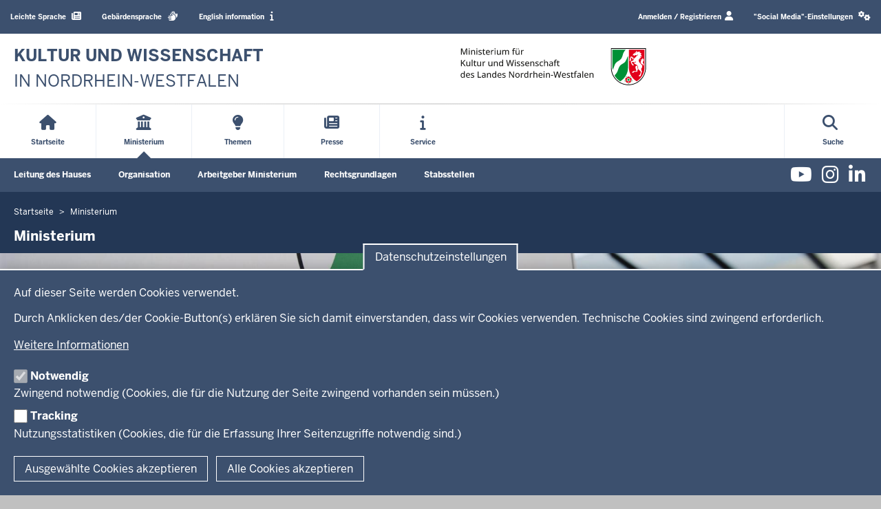

--- FILE ---
content_type: text/html; charset=UTF-8
request_url: https://www.mkw.nrw/ministerium
body_size: 103225
content:
<!DOCTYPE html>

  
<html  lang="de" dir="ltr" prefix="og: https://ogp.me/ns#">
  <head>
    <meta charset="utf-8" />
<script>var _paq = _paq || [];(function(){var u=(("https:" == document.location.protocol) ? "https://analytics.nrw.de/" : "https://analytics.nrw.de/");_paq.push(["setSiteId", "21"]);_paq.push(["setTrackerUrl", u+"matomo.php"]);_paq.push(["setDoNotTrack", 1]);if (!window.matomo_search_results_active) {_paq.push(["trackPageView"]);}_paq.push(["setIgnoreClasses", ["no-tracking","colorbox"]]);_paq.push(["enableLinkTracking"]);var d=document,g=d.createElement("script"),s=d.getElementsByTagName("script")[0];g.type="text/javascript";g.defer=true;g.async=true;g.src=u+"matomo.js";s.parentNode.insertBefore(g,s);})();</script>
<link rel="canonical" href="https://www.mkw.nrw/ministerium" />
<meta property="og:title" content="Ministerium" />
<meta property="og:description" content="Das Ministerium für Kultur und Wissenschaft gestaltet die Rahmenbedingungen für kulturelle Vielfalt und wissenschaftliche Exzellenz in Nordrhein-Westfalen. Erfahren Sie hier mehr zur Leitung des Ministeriums, der Organisation, Stellenangeboten und den Rechtsgrundlagen sowie Fördermöglichkeiten in den einzelnen Bereichen." />
<meta property="og:image" content="https://www.mkw.nrw/sites/default/files/styles/crop_1_to_1/public/2025-04/mkw_gebaeude_28_foto-mkw_bettina-engel-albustin_kl.jpg?h=133b395b&amp;itok=Zdi7H015" />
<meta name="dcterms.title" content="Ministerium" />
<meta name="dcterms.description" content="Das Ministerium für Kultur und Wissenschaft gestaltet die Rahmenbedingungen für kulturelle Vielfalt und wissenschaftliche Exzellenz in Nordrhein-Westfalen. Erfahren Sie hier mehr zur Leitung des Ministeriums, der Organisation, Stellenangeboten und den Rechtsgrundlagen sowie Fördermöglichkeiten in den einzelnen Bereichen." />
<meta name="twitter:card" content="summary" />
<meta name="twitter:description" content="Das Ministerium für Kultur und Wissenschaft gestaltet die Rahmenbedingungen für kulturelle Vielfalt und wissenschaftliche Exzellenz in Nordrhein-Westfalen. Erfahren Sie hier mehr zur Leitung des Ministeriums, der Organisation, Stellenangeboten und den Rechtsgrundlagen sowie Fördermöglichkeiten in den einzelnen Bereichen." />
<meta name="twitter:title" content="Ministerium" />
<meta name="twitter:image" content="https://www.mkw.nrw/sites/default/files/styles/crop_1_to_1/public/2025-04/mkw_gebaeude_28_foto-mkw_bettina-engel-albustin_kl.jpg?h=133b395b&amp;itok=Zdi7H015" />
<meta name="MobileOptimized" content="width" />
<meta name="HandheldFriendly" content="true" />
<meta name="viewport" content="width=device-width, initial-scale=1.0" />
<link rel="icon" href="/themes/custom/mkw_theme/favicon.ico" type="image/vnd.microsoft.icon" />

    <title>Ministerium | Kultur und Wissenschaft in Nordrhein-Westfalen</title>
    <link rel="stylesheet" media="all" href="/sites/default/files/css/css_Expbqjdd_7IIq6um3JzkSZWl3wxKnBiYMSecGY7sMpg.css?delta=0&amp;language=de&amp;theme=mkw_theme&amp;include=[base64]" />
<link rel="stylesheet" media="all" href="/sites/default/files/css/css_JrBOOncB70sMMniB6eLoMEflOYnZ3xFKGHzxQvEzB4s.css?delta=1&amp;language=de&amp;theme=mkw_theme&amp;include=[base64]" />
<link rel="stylesheet" media="print" href="/sites/default/files/css/css_AsFGmSONG2A5SXEEB46sDe3JDW7CIRYwxCBGSvFSaMA.css?delta=2&amp;language=de&amp;theme=mkw_theme&amp;include=[base64]" />
<link rel="stylesheet" media="all" href="/sites/default/files/css/css_rdXdtlZC3IXcHkqIcVVgQXjQ4ia-ORADNNYv6Ug2s60.css?delta=3&amp;language=de&amp;theme=mkw_theme&amp;include=[base64]" />

    <script type="application/json" data-drupal-selector="drupal-settings-json">{"path":{"baseUrl":"\/","pathPrefix":"","currentPath":"node\/4","currentPathIsAdmin":false,"isFront":false,"currentLanguage":"de"},"pluralDelimiter":"\u0003","suppressDeprecationErrors":true,"matomo":{"disableCookies":false,"trackColorbox":false,"trackMailto":true},"degov_hyphenopoly":{"languages":{"de":"Silbentrennungsalgorithmus"},"selectors":{".page-header":{"leftmin":2,"rightmin":6,"orphanControl":1},".teaser-title":{"leftmin":2,"rightmin":6,"orphanControl":1},".paragraph__header":{"leftmin":2,"rightmin":6,"orphanControl":1},".normal-page__teaser-text":{"leftmin":2,"rightmin":6,"orphanControl":1}},"selectors_css":[".page-header",".teaser-title",".paragraph__header",".normal-page__teaser-text"]},"eu_cookie_compliance":{"cookie_policy_version":"1.0.0","popup_enabled":true,"popup_agreed_enabled":true,"popup_hide_agreed":true,"popup_clicking_confirmation":false,"popup_scrolling_confirmation":false,"popup_html_info":"\u003Cbutton type=\u0022button\u0022 class=\u0022eu-cookie-withdraw-tab \u0022\u003EDatenschutzeinstellungen\u003C\/button\u003E\n\u003Cdiv aria-labelledby=\u0022popup-text\u0022  class=\u0022eu-cookie-compliance-banner eu-cookie-compliance-banner-info eu-cookie-compliance-banner--categories  skin--background-secondary\u0022\u003E\n  \u003Cdiv class=\u0022popup-content info eu-cookie-compliance-content\u0022\u003E\n        \u003Cdiv id=\u0022popup-text\u0022 class=\u0022eu-cookie-compliance-message\u0022 role=\u0022document\u0022\u003E\n      \u003Cp\u003EAuf dieser Seite werden Cookies verwendet.\u003C\/p\u003E\u003Cp\u003EDurch Anklicken des\/der Cookie-Button(s) erkl\u00e4ren Sie sich damit einverstanden, dass wir Cookies verwenden. Technische Cookies sind zwingend erforderlich.\u003C\/p\u003E\n              \u003Ca class=\u0022find-more-button eu-cookie-compliance-more-button  btn btn-link\u0022 href=\u0022\u0026lt;front\u0026gt;\u0022 target=\u0022_blank\u0022\u003EWeitere Informationen\u003C\/a\u003E\n          \u003C\/div\u003E\n\n          \u003Cdiv id=\u0022eu-cookie-compliance-categories\u0022 class=\u0022eu-cookie-compliance-categories\u0022\u003E\n                  \u003Cdiv class=\u0022eu-cookie-compliance-category\u0022\u003E\n            \u003Cdiv class=\u0022eu-cookie-compliance-category-checkbox-label\u0022\u003E\n              \u003Cinput type=\u0022checkbox\u0022 name=\u0022cookie-categories\u0022 class=\u0022eu-cookie-compliance-category-checkbox\u0022 id=\u0022cookie-category-necessary\u0022\n                     value=\u0022necessary\u0022\n                      checked                       disabled  \u003E\n              \u003Clabel for=\u0022cookie-category-necessary\u0022\n                     class=\u0022eu-cookie-compliance-category-label\u0022\u003ENotwendig\u003C\/label\u003E\n            \u003C\/div\u003E\n                          \u003Cdiv class=\u0022eu-cookie-compliance-category-description\u0022\u003EZwingend notwendig (Cookies, die f\u00fcr die Nutzung der Seite zwingend vorhanden sein m\u00fcssen.)\u003C\/div\u003E\n                      \u003C\/div\u003E\n                  \u003Cdiv class=\u0022eu-cookie-compliance-category\u0022\u003E\n            \u003Cdiv class=\u0022eu-cookie-compliance-category-checkbox-label\u0022\u003E\n              \u003Cinput type=\u0022checkbox\u0022 name=\u0022cookie-categories\u0022 class=\u0022eu-cookie-compliance-category-checkbox\u0022 id=\u0022cookie-category-tracking\u0022\n                     value=\u0022tracking\u0022\n                                           \u003E\n              \u003Clabel for=\u0022cookie-category-tracking\u0022\n                     class=\u0022eu-cookie-compliance-category-label\u0022\u003ETracking\u003C\/label\u003E\n            \u003C\/div\u003E\n                          \u003Cdiv class=\u0022eu-cookie-compliance-category-description\u0022\u003ENutzungsstatistiken (Cookies, die f\u00fcr die Erfassung Ihrer Seitenzugriffe notwendig sind.)\u003C\/div\u003E\n                      \u003C\/div\u003E\n              \u003C\/div\u003E\n    \n    \u003Cdiv id=\u0022popup-buttons\u0022 class=\u0022eu-cookie-compliance-buttons eu-cookie-compliance-has-categories\u0022\u003E\n              \u003Cbutton type=\u0022button\u0022\n                class=\u0022eu-cookie-compliance-save-preferences-button  btn btn-outline-default\u0022\u003EAusgew\u00e4hlte Cookies akzeptieren\u003C\/button\u003E\n                  \u003Cbutton type=\u0022button\u0022 class=\u0022agree-button eu-cookie-compliance-default-button btn btn-outline-default\u0022\u003EAlle Cookies akzeptieren\u003C\/button\u003E\n          \u003C\/div\u003E\n  \u003C\/div\u003E\n\u003C\/div\u003E","use_mobile_message":false,"mobile_popup_html_info":"\u003Cbutton type=\u0022button\u0022 class=\u0022eu-cookie-withdraw-tab \u0022\u003EDatenschutzeinstellungen\u003C\/button\u003E\n\u003Cdiv aria-labelledby=\u0022popup-text\u0022  class=\u0022eu-cookie-compliance-banner eu-cookie-compliance-banner-info eu-cookie-compliance-banner--categories  skin--background-secondary\u0022\u003E\n  \u003Cdiv class=\u0022popup-content info eu-cookie-compliance-content\u0022\u003E\n        \u003Cdiv id=\u0022popup-text\u0022 class=\u0022eu-cookie-compliance-message\u0022 role=\u0022document\u0022\u003E\n      \n              \u003Ca class=\u0022find-more-button eu-cookie-compliance-more-button  btn btn-link\u0022 href=\u0022\u0026lt;front\u0026gt;\u0022 target=\u0022_blank\u0022\u003EWeitere Informationen\u003C\/a\u003E\n          \u003C\/div\u003E\n\n          \u003Cdiv id=\u0022eu-cookie-compliance-categories\u0022 class=\u0022eu-cookie-compliance-categories\u0022\u003E\n                  \u003Cdiv class=\u0022eu-cookie-compliance-category\u0022\u003E\n            \u003Cdiv class=\u0022eu-cookie-compliance-category-checkbox-label\u0022\u003E\n              \u003Cinput type=\u0022checkbox\u0022 name=\u0022cookie-categories\u0022 class=\u0022eu-cookie-compliance-category-checkbox\u0022 id=\u0022cookie-category-necessary\u0022\n                     value=\u0022necessary\u0022\n                      checked                       disabled  \u003E\n              \u003Clabel for=\u0022cookie-category-necessary\u0022\n                     class=\u0022eu-cookie-compliance-category-label\u0022\u003ENotwendig\u003C\/label\u003E\n            \u003C\/div\u003E\n                          \u003Cdiv class=\u0022eu-cookie-compliance-category-description\u0022\u003EZwingend notwendig (Cookies, die f\u00fcr die Nutzung der Seite zwingend vorhanden sein m\u00fcssen.)\u003C\/div\u003E\n                      \u003C\/div\u003E\n                  \u003Cdiv class=\u0022eu-cookie-compliance-category\u0022\u003E\n            \u003Cdiv class=\u0022eu-cookie-compliance-category-checkbox-label\u0022\u003E\n              \u003Cinput type=\u0022checkbox\u0022 name=\u0022cookie-categories\u0022 class=\u0022eu-cookie-compliance-category-checkbox\u0022 id=\u0022cookie-category-tracking\u0022\n                     value=\u0022tracking\u0022\n                                           \u003E\n              \u003Clabel for=\u0022cookie-category-tracking\u0022\n                     class=\u0022eu-cookie-compliance-category-label\u0022\u003ETracking\u003C\/label\u003E\n            \u003C\/div\u003E\n                          \u003Cdiv class=\u0022eu-cookie-compliance-category-description\u0022\u003ENutzungsstatistiken (Cookies, die f\u00fcr die Erfassung Ihrer Seitenzugriffe notwendig sind.)\u003C\/div\u003E\n                      \u003C\/div\u003E\n              \u003C\/div\u003E\n    \n    \u003Cdiv id=\u0022popup-buttons\u0022 class=\u0022eu-cookie-compliance-buttons eu-cookie-compliance-has-categories\u0022\u003E\n              \u003Cbutton type=\u0022button\u0022\n                class=\u0022eu-cookie-compliance-save-preferences-button  btn btn-outline-default\u0022\u003EAusgew\u00e4hlte Cookies akzeptieren\u003C\/button\u003E\n                  \u003Cbutton type=\u0022button\u0022 class=\u0022agree-button eu-cookie-compliance-default-button btn btn-outline-default\u0022\u003EAlle Cookies akzeptieren\u003C\/button\u003E\n          \u003C\/div\u003E\n  \u003C\/div\u003E\n\u003C\/div\u003E","mobile_breakpoint":768,"popup_html_agreed":"\u003Cbutton type=\u0022button\u0022 class=\u0022eu-cookie-withdraw-tab \u0022\u003EDatenschutzeinstellungen\u003C\/button\u003E\n\u003Cdiv aria-labelledby=\u0022popup-text\u0022 class=\u0022eu-cookie-compliance-banner eu-cookie-compliance-banner-thank-you  skin--background-secondary\u0022\u003E\n  \u003Cdiv class=\u0022popup-content agreed eu-cookie-compliance-content\u0022\u003E\n    \u003Cdiv id=\u0022popup-text\u0022 class=\u0022eu-cookie-compliance-message\u0022 role=\u0022document\u0022\u003E\n      \u003Cp\u003EVielen Dank f\u00fcr das Akzeptieren der Cookies\u003C\/p\u003E\u003Cp\u003ESie k\u00f6nnen diese Nachricht durch einen Klick ausblenden oder mehr \u00fcber Cookies erfahren. Wenn Sie diese Nachricht ausblenden, wird Ihnen anschlie\u00dfend \u00fcber eine einblendbare Schaltfl\u00e4che die M\u00f6glichkeit angeboten, Ihre Zustimmung f\u00fcr die Cookies zur\u00fcckzusetzen.\u003C\/p\u003E\n              \u003Ca class=\u0022find-more-button eu-cookie-compliance-more-button-thank-you btn btn-link\u0022  href=\u0022\u0026lt;front\u0026gt;\u0022 target=\u0022_blank\u0022\u003EWeitere Informationen\u003C\/a\u003E\n          \u003C\/div\u003E\n    \u003Cdiv id=\u0022popup-buttons\u0022 class=\u0022eu-cookie-compliance-buttons\u0022\u003E\n      \u003Cbutton type=\u0022button\u0022 class=\u0022hide-popup-button eu-cookie-compliance-hide-button  btn btn-outline-default\u0022\u003EAusblenden\u003C\/button\u003E\n    \u003C\/div\u003E\n  \u003C\/div\u003E\n\u003C\/div\u003E","popup_use_bare_css":true,"popup_height":"auto","popup_width":"100%","popup_delay":0,"popup_link":"\/","popup_link_new_window":true,"popup_position":false,"fixed_top_position":true,"popup_language":"de","store_consent":false,"better_support_for_screen_readers":true,"cookie_name":"","reload_page":false,"domain":"","domain_all_sites":false,"popup_eu_only":false,"popup_eu_only_js":false,"cookie_lifetime":100,"cookie_session":0,"set_cookie_session_zero_on_disagree":0,"disagree_do_not_show_popup":false,"method":"categories","automatic_cookies_removal":true,"allowed_cookies":"necessary:cookie-agreed\r\nnecessary:cookie-agreed-categories\r\ntracking:_pk_id.*\r\ntracking:_pk_ses.*","withdraw_markup":"\u003Cbutton type=\u0022button\u0022 class=\u0022eu-cookie-withdraw-tab \u0022\u003EDatenschutzeinstellungen\u003C\/button\u003E\n\u003Cdiv aria-labelledby=\u0022popup-text\u0022 class=\u0022eu-cookie-withdraw-banner  skin--background-secondary\u0022\u003E\n  \u003Cdiv class=\u0022popup-content info eu-cookie-compliance-content\u0022\u003E\n    \u003Cdiv id=\u0022popup-text\u0022 class=\u0022eu-cookie-compliance-message\u0022 role=\u0022document\u0022\u003E\n      \u003Cp\u003EWir verwenden Cookies auf dieser Website, um die Nutzung zu verbessern\u003C\/p\u003E\u003Cp\u003ESie haben der Nutzung der Cookies zugestimmt.\u003C\/p\u003E\u003Cp\u003EWeitere Informationen zu den verwendeten Cookies finden Sie in der Datenschutzerkl\u00e4rung.\u003Cbr\u003E\u00dcber die Schaltfl\u00e4che \u0022Zustimmung zur\u00fcckziehen\u0022 k\u00f6nnen Sie Ihre Einstellungen deaktivieren.\u003Cbr\u003EAnschlie\u00dfend k\u00f6nnen Sie erneut die Verwendung von Cookies best\u00e4tigen.\u003C\/p\u003E\n    \u003C\/div\u003E\n    \u003Cdiv id=\u0022popup-buttons\u0022 class=\u0022eu-cookie-compliance-buttons\u0022\u003E\n      \u003Cbutton type=\u0022button\u0022 class=\u0022eu-cookie-withdraw-button  btn btn-outline-default\u0022\u003EZustimmung zur\u00fcckziehen\u003C\/button\u003E\n    \u003C\/div\u003E\n  \u003C\/div\u003E\n\u003C\/div\u003E","withdraw_enabled":true,"reload_options":0,"reload_routes_list":"","withdraw_button_on_info_popup":false,"cookie_categories":["necessary","tracking"],"cookie_categories_details":{"necessary":{"uuid":"093bb4b8-23c9-46fb-b921-f8bf739379fb","langcode":"de","status":true,"dependencies":{"enforced":{"module":["nrw_eu_cookie_compliance"]}},"_core":{"default_config_hash":"Wx01S2ChrG6m46Q4n_DU2Ktp6V8Jiae-4NshLjlHils"},"id":"necessary","label":"Notwendig","description":"Zwingend notwendig (Cookies, die f\u00fcr die Nutzung der Seite zwingend vorhanden sein m\u00fcssen.)","checkbox_default_state":"required","weight":-9},"tracking":{"uuid":"e999b4a4-0655-4d7f-921a-b33bbfc418c7","langcode":"de","status":true,"dependencies":{"enforced":{"module":["nrw_eu_cookie_compliance","matomo"]}},"_core":{"default_config_hash":"btQ2-BE8-mw_aSpWMn_WvP1pEDwrT8J8BP9fa5U8yI8"},"id":"tracking","label":"Tracking","description":"Nutzungsstatistiken (Cookies, die f\u00fcr die Erfassung Ihrer Seitenzugriffe notwendig sind.)","checkbox_default_state":"unchecked","weight":-8}},"enable_save_preferences_button":true,"cookie_value_disagreed":"0","cookie_value_agreed_show_thank_you":"1","cookie_value_agreed":"2","containing_element":"body","settings_tab_enabled":true,"olivero_primary_button_classes":"","olivero_secondary_button_classes":"","close_button_action":"close_banner","open_by_default":true,"modules_allow_popup":true,"hide_the_banner":false,"geoip_match":true,"unverified_scripts":[]},"bootstrap":{"forms_has_error_value_toggle":1,"modal_animation":1,"modal_backdrop":"true","modal_focus_input":1,"modal_keyboard":1,"modal_select_text":1,"modal_show":1,"modal_size":"","popover_enabled":1,"popover_animation":1,"popover_auto_close":1,"popover_container":"body","popover_content":"","popover_delay":"0","popover_html":0,"popover_placement":"right","popover_selector":"","popover_title":"","popover_trigger":"click"},"degov_social_media_settings":{"link":"Sie k\u00f6nnen sie in den \u003Ca role=\u0022button\u0022 href=\u0022#\u0022 data-toggle=\u0022modal\u0022 data-target=\u0022#social-media-settings\u0022 class=\u0022js-social-media-settings-open social-media-settings--menu-item\u0022\u003E\u0022Social Media\u0022-Einstellungen aktivieren\u003C\/a\u003E.","cookie":"Stimmen Sie bitte zuerst unseren Cookie-Richtlinien zu.","mediaMessages":{"facebook":"Die \u0022Social Media\u0022-Quelle Facebook ist deaktiviert.","twitter":"Die \u0022Social Media\u0022-Quelle X\/Twitter ist deaktiviert.","youtube":"Die \u0022Social Media\u0022-Quelle Youtube ist deaktiviert.","pinterest":"Die \u0022Social Media\u0022-Quelle Pinterest ist deaktiviert.","flickr":"Die \u0022Social Media\u0022-Quelle Flickr ist deaktiviert.","vimeo":"Die \u0022Social Media\u0022-Quelle Vimeo ist deaktiviert.","instagram":"Die \u0022Social Media\u0022-Quelle Instagram ist deaktiviert.","other":"Die \u0022Social Media\u0022-Quelle Andere ist deaktiviert."},"successMessage":"Die \u0022Social Media\u0022-Einstellungen wurden gespeichert.","sources":{"facebook":false,"twitter":false,"youtube":false,"pinterest":false,"flickr":false,"vimeo":false,"instagram":false,"other":false}},"user":{"uid":0,"permissionsHash":"7c8c78df65f854529c628d01c1094b3866e553a88cc975933594d1f42edfeac9"}}</script>
<script src="/core/assets/vendor/jquery/jquery.min.js?v=4.0.0-rc.1"></script>
<script src="/sites/default/files/js/js_g5I2SM0seVulcWvA53OyXfqmm-WcurysnhgJJGaBNYs.js?scope=header&amp;delta=1&amp;language=de&amp;theme=mkw_theme&amp;include=eJx1i0EOgzAMBD-Uyk-yQliBBYmj2ID4fRGFHop68a5mPZ2qm7dYqbsb1waWIh6-iKpWXdFCj0FXHvc6ohxo3ulBrh_TJHHmjF4iG9ylDEa1aYJZyNE1K30i5GljH5FB531FOwQLpW3cRcO1GWYkb5J-h4eEhZPqJDgi11liSaB_w2lklIXu8gYm5G6l"></script>
<script src="/libraries/hyphenopoly/Hyphenopoly_Loader.js?v=5.3.0"></script>
<script src="/sites/default/files/js/js_7isAijTxyd97WiZmp33U7NXlJQ1abaOkgm7X9iKQA3o.js?scope=header&amp;delta=3&amp;language=de&amp;theme=mkw_theme&amp;include=eJx1i0EOgzAMBD-Uyk-yQliBBYmj2ID4fRGFHop68a5mPZ2qm7dYqbsb1waWIh6-iKpWXdFCj0FXHvc6ohxo3ulBrh_TJHHmjF4iG9ylDEa1aYJZyNE1K30i5GljH5FB531FOwQLpW3cRcO1GWYkb5J-h4eEhZPqJDgi11liSaB_w2lklIXu8gYm5G6l"></script>

        <link rel="apple-touch-icon-precomposed" sizes="57x57" href="/themes/nrw/nrw_base_theme/images/icon/apple-touch-icon-57x57.png" />
    <link rel="apple-touch-icon-precomposed" sizes="114x114" href="/themes/nrw/nrw_base_theme/images/icon/apple-touch-icon-114x114.png" />
    <link rel="apple-touch-icon-precomposed" sizes="72x72" href="/themes/nrw/nrw_base_theme/images/icon/apple-touch-icon-72x72.png" />
    <link rel="apple-touch-icon-precomposed" sizes="144x144" href="/themes/nrw/nrw_base_theme/images/icon/apple-touch-icon-144x144.png" />
    <link rel="apple-touch-icon-precomposed" sizes="60x60" href="/themes/nrw/nrw_base_theme/images/icon/apple-touch-icon-60x60.png" />
    <link rel="apple-touch-icon-precomposed" sizes="120x120" href="/themes/nrw/nrw_base_theme/images/icon/apple-touch-icon-120x120.png" />
    <link rel="apple-touch-icon-precomposed" sizes="76x76" href="/themes/nrw/nrw_base_theme/images/icon/apple-touch-icon-x76.png" />
    <link rel="apple-touch-icon-precomposed" sizes="152x152" href="/themes/nrw/nrw_base_theme/images/icon/apple-touch-ico152x152.png" />
    <link rel="icon" type="image/png" href="/themes/nrw/nrw_base_theme/images/icon/favicon-196x196.png" sizes="196x196" />
    <link rel="icon" type="image/png" href="/themes/nrw/nrw_base_theme/images/icon/favicon-96x96.png" sizes="96x96" />
    <link rel="icon" type="image/png" href="/themes/nrw/nrw_base_theme/images/icon/favicon-32x32.png" sizes="32x32" />
    <link rel="icon" type="image/png" href="/themes/nrw/nrw_base_theme/images/icon/favicon-16x16.png" sizes="16x16" />
    <link rel="icon" type="image/png" href="/themes/nrw/nrw_base_theme/images/icon/favicon-128.png" sizes="128x128" />
    <meta name="msapplication-TileColor" content="#FFFFFF" />
    <meta name="msapplication-TileImage" content="/themes/nrw/nrw_base_theme/images/icon/mstile-144x144.png" />
    <meta name="msapplication-square70x70logo" content="/themes/nrw/nrw_base_theme/images/icon/mstile-70x70.png" />
    <meta name="msapplication-square150x150logo" content="/themes/nrw/nrw_base_theme/images/icon/mstile-150x150.png" />
    <meta name="msapplication-wide310x150logo" content="/themes/nrw/nrw_base_theme/images/icon/mstile-310x150.png" />
    <meta name="msapplication-square310x310logo" content="/themes/nrw/nrw_base_theme/images/icon/mstile-310x310.png" />
    <link rel="icon" href="/themes/nrw/nrw_base_theme/images/icon/favicon.ico">
            <meta name="application-name" content="&nbsp;"/>
      </head>
  <body class="page-no-sidebar path-node page-node-type-normal-page has-glyphicons">
    <a href="#main-content" class="visually-hidden focusable skip-link">
      Direkt zum Inhalt
    </a>
    
      <div class="dialog-off-canvas-main-canvas" data-off-canvas-main-canvas>
    
<style>
.header__logo_link > div > img {
  width:12em;
}
</style>

<div class="header-wrapper">
  <header class="header container-fluid">
    <div class="row">
        <div class="header__upper-menu skin--background-secondary">
    <div id="toggle-upper-menu" class="header__upper-menu--elements navbar-collapse collapse">
              <div class="navbar-region first navbar-left">
            <div class="region region-service">
    <nav aria-labelledby="block-mkw-theme-language-assistance-menu"  id="block-mkw-theme-language-assistance" class="block block-system-menu-block">
            
  <div class="visually-hidden" id="block-mkw-theme-language-assistance-menu">Barrierearme Sprachen</div>
  
        
      <ul data-region="service" class="menu menu--language-assistance nav navbar-nav skin--font-header">
                              <li class="first">
                    
          <a href="/leichte-sprache"
                      >
            <span class="link-title">Leichte Sprache</span>
                            <i class="fa-solid fa-newspaper" aria-hidden="true"></i>

                      </a>
        </li>
                              <li>
                    
          <a href="/gebaerdensprache"
                      >
            <span class="link-title">Gebärdensprache</span>
                            <i class="fa-solid fa-hands" aria-hidden="true"></i>

                      </a>
        </li>
                              <li class="last">
                    
          <a href="/english-information"
                      >
            <span class="link-title">English information</span>
                            <i class="fa-solid fa-info" aria-hidden="true"></i>

                      </a>
        </li>
          </ul>
  

  </nav>

  </div>

        </div>
                    <div class="navbar-region last navbar-right">
            <div class="region region-top-navigation">
    <nav aria-labelledby="block-mkw-theme-user-profile-link-menu"  id="block-mkw-theme-user-profile-link">
            
  <div class="visually-hidden" id="block-mkw-theme-user-profile-link-menu">Login / Profile link</div>
  
        
<ul class="nav navbar-nav skin--font-header menu-user-profile-links">
      <li class="first">
      <a href="https://www.mkw.nrw/user/login" class="login"><span class="user-login">Anmelden / Registrieren</span><i class="fa fa-user" aria-hidden="true"></i></a>
    </li>
  </ul>

  </nav>
<nav aria-labelledby="block-mkw-theme-socialmediasettingsblock-2-menu"  id="block-mkw-theme-socialmediasettingsblock-2">
            
  <div class="visually-hidden" id="block-mkw-theme-socialmediasettingsblock-2-menu">Social media settings block</div>
  
        

<ul class="nav navbar-nav skin--font-header social-media-settings-menu">
  <li class="nav-item ">
    <a class="js-social-media-settings-open social-media-settings--menu-item nav-link"
       data-toggle="modal"
       data-target="#social-media-settings"
       href="#"
       role="button"
       aria-controls="social-media-settings">
      <span class="social-media-settings--link-title">"Social Media"-Einstellungen</span>
      <i class="fa fa-cogs" aria-hidden="true"></i>
    </a>
  </li>
</ul>




<div id="social-media-settings" class="social-media-settings modal fade"
     aria-labelledby="social-media-settings-modal-title" role="dialog"
     aria-describedby="social-media-settings-modal-description"
     aria-hidden="true">
  <div class="modal-dialog">
    <div class="modal-header">
      <h2 tabindex="-1" id="social-media-settings-modal-title"
          class="modal-title">"Social Media"-Einstellungen</h2>
      <div class="float-right">
        <button type="button"
                class="modal-close modal-button btn btn-default"
                data-dismiss="modal">
          <span>Schließen</span>
          <i aria-hidden="true" class="fa fa-times fa-fw fa-2x"></i>
        </button>
      </div>
    </div>
    <div class="modal-content">
      <div class="modal-body">
        <div id="social-media-settings-modal-description" class="social-media-settings__text">
          <p>
            Wenn Sie diese Felder durch einen Klick aktivieren, werden Informationen an die nachfolgenden Dienste übertragen und dort gespeichert:
          </p>
          <p>
            <a href="https://www.facebook.com" target="_blank">Facebook</a>,
            <a href="https://twitter.com/" target="_blank">X/Twitter</a>,
            <a href="https://www.youtube.com/" target="_blank">Youtube</a>,
            <a href="https://de.pinterest.com/" target="_blank">Pinterest</a>,
            <a href="https://instagram.com/" target="_blank">Instagram</a>,
            <a href="https://www.flickr.com/" target="_blank">Flickr</a>,
            <a href="https://vimeo.com/" target="_blank">Vimeo</a>
          </p>
          <p>Please read carefully our notes and information on <a href="/datenschutzhinweise" title="To the privacy page" target="_blank">Privacy</a> and <a href="/netiquette" title="To netiquette" target="_blank">Netiquette</a> before you activate individual social media.</p>          <p>
            <strong>Datenfeeds von sozialen Netzwerken dauerhaft aktivieren und Datenübertragung zustimmen:</strong>
          </p>
        </div>
        <ul class="social-media-settings__settings-list">
          <li>
            <input id="social-media-settings--checkbox-all-keys" class="js-social-media-source-all checkbox-switch" type="checkbox" value="all" />
            <label for="social-media-settings--checkbox-all-keys">Alle</label>
          </li>
                      <li>
              <input id="social-media-settings--checkbox-facebook" class="js-social-media-source checkbox-switch" type="checkbox" value="facebook" />
              <label for="social-media-settings--checkbox-facebook">Facebook</label>
            </li>
                      <li>
              <input id="social-media-settings--checkbox-twitter" class="js-social-media-source checkbox-switch" type="checkbox" value="twitter" />
              <label for="social-media-settings--checkbox-twitter">X/Twitter</label>
            </li>
                      <li>
              <input id="social-media-settings--checkbox-youtube" class="js-social-media-source checkbox-switch" type="checkbox" value="youtube" />
              <label for="social-media-settings--checkbox-youtube">Youtube</label>
            </li>
                      <li>
              <input id="social-media-settings--checkbox-pinterest" class="js-social-media-source checkbox-switch" type="checkbox" value="pinterest" />
              <label for="social-media-settings--checkbox-pinterest">Pinterest</label>
            </li>
                      <li>
              <input id="social-media-settings--checkbox-flickr" class="js-social-media-source checkbox-switch" type="checkbox" value="flickr" />
              <label for="social-media-settings--checkbox-flickr">Flickr</label>
            </li>
                      <li>
              <input id="social-media-settings--checkbox-vimeo" class="js-social-media-source checkbox-switch" type="checkbox" value="vimeo" />
              <label for="social-media-settings--checkbox-vimeo">Vimeo</label>
            </li>
                      <li>
              <input id="social-media-settings--checkbox-instagram" class="js-social-media-source checkbox-switch" type="checkbox" value="instagram" />
              <label for="social-media-settings--checkbox-instagram">Instagram</label>
            </li>
                      <li>
              <input id="social-media-settings--checkbox-other" class="js-social-media-source checkbox-switch" type="checkbox" value="other" />
              <label for="social-media-settings--checkbox-other">Andere</label>
            </li>
                  </ul>
      </div>

      <div class="modal-footer">
        <button type="button"
                class="social-media-settings__cancel modal-button btn btn-default"
                data-dismiss="modal">
          Abbrechen
        </button>
        <button type="submit"
                class="js-social-media-settings-save modal-button social-media-settings__save btn skin--background-secondary"
                data-dismiss="modal">
          Speichern
        </button>
      </div>
    </div>
  </div>
</div>

  </nav>

  </div>

        </div>
          </div>
  </div>

      <div class="header__branding skin--font-secondary">
  <div class="col-xs-3 col-sm-6 header__slogan">
                          <a class="header__slogan_link" href="/"
           title="zur Startseite"            aria-label="zur Startseite"           tabindex="0">
        
                    <div class="header__text"><p><strong>KULTUR UND WISSENSCHAFT</strong></p><p>IN NORDRHEIN-WESTFALEN</p></div>
                </a>
                      <button class="header__menu-icon navbar-toggle"
            data-toggle="collapse"
            data-target="#toggle-main-menu__menu"
            type="button"
            aria-expanded="false"
            aria-controls="toggle-main-menu__menu">
      <i class="fa-solid fa-bars" aria-hidden="true"></i>
      <span aria-hidden="true">Menü</span>
      <span class="sr-only">Navigation aktivieren/deaktivieren: Main Menu</span>
    </button>
  </div>
    <div class="col-xs-9 col-sm-6 header__logo">
                <a class="header__logo_link" href="/"
         title="zur Startseite"          aria-label="zur Startseite"         tabindex="0">
      
             
                          <div class="field field--name-image field--type-image field--label-hidden field--item">  <img loading="lazy" src="/sites/default/files/2026-01/2025_ak_mkw_nrw_rgb.svg" alt="Ministerium für Kultur und Wissenschaft des Landes Nordrhein-Westfalen" class="img-responsive" />

</div>
        
      

            </a>
            </div>
  </div>
      <div class="header__menu">
        <div id="toggle-main-menu__menu" class="nrw-menu-header-responsive navbar-collapse collapse">
            <div class="region region-mobile-menu">
    <section id="block-mkw-theme-nrw-menu-search-mobile" class="block block-nrw-menu block-nrw-menu-search clearfix">
  
    

      <div class="nrw-menu-header-search__responsive">
  <div class="nrw-menu-header-responsive__block nrw-menu-header-responsive__block--search">
    <div class="nrw-menu-header-responsive__item">
      <form role="search" method="get" action="/suche"
            id="nrw-menu-header-responsive__search"
            class="nrw-menu-header-responsive__search">
        <input
          type="text"
          name="volltext"
          minlength="3"
          pattern="\s*(\S\s*){3,}"
          maxlength="128"
          placeholder="Suche"
          title="Bitte geben Sie einen Suchbegriff mit einer Mindestlänge von 3 Zeichen ein"
          autocomplete="off"
          id="nrw-menu-header-responsive__search-text"
          class="nrw-menu-header-responsive__search-text">
        <button
          type="submit"
          class="nrw-menu-header-responsive__search-submit"
          aria-label="Suche öffnen">
          <i class="fas fa-search" aria-hidden="true"></i>
          Suche        </button>
      </form>
    </div>
  </div>
</div>

  </section>

<nav aria-labelledby="block-mkw-theme-mobile-menu-menu"  id="block-mkw-theme-mobile-menu" class="block block-system-menu-block">
            
  <div class="visually-hidden" id="block-mkw-theme-mobile-menu-menu">Mobiles Menü</div>
  
        
<div class="nrw-menu-header-responsive__block">
              <div class="nrw-menu-header-responsive__block-title">
      <div class="nrw-menu-header-responsive__title nrw-menu-header-responsive__first-level">
        
                    <i class="fa-solid fa-house" aria-hidden="true"></i>

        
                                <a href="/"  target="_self" class="link">Startseite</a>
              </div>
          </div>
                        <div class="nrw-menu-header-responsive__block-title">
      <div class="nrw-menu-header-responsive__title nrw-menu-header-responsive__first-level can-toggle">
        
                    <i class="fa-solid fa-building-columns" aria-hidden="true"></i>

        
                                <a href="/ministerium"  class="link">Ministerium</a>
                  <i class="fa-solid fa-angle-down pull-right action collapsed"
             aria-hidden="true"
             role="button"
             aria-expanded="false"
             aria-controls="menu_link_content_0037b591-6432-4551-8c1c-aaf27085fd6d"
             data-target="#menu_link_content_0037b591-6432-4551-8c1c-aaf27085fd6d"
             data-toggle="collapse"></i>
              </div>
              <ul id="menu_link_content_0037b591-6432-4551-8c1c-aaf27085fd6d" class="nrw-menu-header-responsive__content collapse" aria-expanded="false">
                      <li class="nrw-menu-header-responsive__menu ">

                                                        <div class="nrw-menu-header-responsive__title nrw-menu-header-responsive__second-level">
                                                                                <a href="/ministerium/leitung-des-hauses"  class="link">
                  <i class="fa-solid fa-arrow-right"
                     aria-hidden="true"></i>Leitung des Hauses</a>
                              </div>
                          </li>
                      <li class="nrw-menu-header-responsive__menu  child-can-toggle">

                                                                                      <div class="nrw-menu-header-responsive__title nrw-menu-header-responsive__second-level can-toggle">
                                                                                <a href="/ministerium/organisation"  class="link">
                  <i class="fa-solid fa-arrow-right"
                     aria-hidden="true"></i>Organisation</a>
                                  <i class="fa-solid fa-angle-down pull-right action collapsed"
                     aria-hidden="true"
                     role="button"
                     aria-expanded="false"
                     aria-controls="menu_link_content_44942031-7a2c-4bae-bd06-86eaadaeb1dd"
                     data-target="#menu_link_content_44942031-7a2c-4bae-bd06-86eaadaeb1dd"
                     data-toggle="collapse"></i>
                              </div>
                                              <ul id="menu_link_content_44942031-7a2c-4bae-bd06-86eaadaeb1dd" class="nrw-menu-header-responsive__list nrw-menu-header-responsive__third-level collapse">
                                      <li class="nrw-menu-header-responsive__item">
                                                                                                              <a href="/ministerium/organisation/logo-des-ministeriums"  class="link">
                        <i class="fa-solid fa-minus" aria-hidden="true"></i>Logo des Ministeriums</a>
                    </li>
                                      <li class="nrw-menu-header-responsive__item">
                                                                                                              <a href="/ministerium/organisation/organisationsplan"  class="link">
                        <i class="fa-solid fa-minus" aria-hidden="true"></i>Organisationsplan</a>
                    </li>
                                      <li class="nrw-menu-header-responsive__item">
                                                                                                              <a href="/ministerium/organisation/geschaeftsverteilungsplan"  class="link">
                        <i class="fa-solid fa-minus" aria-hidden="true"></i>Geschäftsverteilungsplan</a>
                    </li>
                                      <li class="nrw-menu-header-responsive__item">
                                                                                                              <a href="/ministerium/organisation/gleichstellungsbeauftragte"  class="link">
                        <i class="fa-solid fa-minus" aria-hidden="true"></i>Gleichstellungsbeauftragte</a>
                    </li>
                                      <li class="nrw-menu-header-responsive__item">
                                                                                                              <a href="/ministerium/organisation/hauptpersonalrat"  class="link">
                        <i class="fa-solid fa-minus" aria-hidden="true"></i>Hauptpersonalrat</a>
                    </li>
                                      <li class="nrw-menu-header-responsive__item">
                                                                                                              <a href="/ministerium/organisation/schwerbehindertenvertretung"  class="link">
                        <i class="fa-solid fa-minus" aria-hidden="true"></i>Schwerbehindertenvertretung</a>
                    </li>
                                  </ul>
                          </li>
                      <li class="nrw-menu-header-responsive__menu  child-can-toggle">

                                                                                      <div class="nrw-menu-header-responsive__title nrw-menu-header-responsive__second-level can-toggle">
                                                                                <a href="/ministerium/arbeitgeber-ministerium"  class="link">
                  <i class="fa-solid fa-arrow-right"
                     aria-hidden="true"></i>Arbeitgeber Ministerium</a>
                                  <i class="fa-solid fa-angle-down pull-right action collapsed"
                     aria-hidden="true"
                     role="button"
                     aria-expanded="false"
                     aria-controls="menu_link_content_b4d0dbb2-934d-49c0-9271-5d4b8dcb14b1"
                     data-target="#menu_link_content_b4d0dbb2-934d-49c0-9271-5d4b8dcb14b1"
                     data-toggle="collapse"></i>
                              </div>
                                              <ul id="menu_link_content_b4d0dbb2-934d-49c0-9271-5d4b8dcb14b1" class="nrw-menu-header-responsive__list nrw-menu-header-responsive__third-level collapse">
                                      <li class="nrw-menu-header-responsive__item">
                                                                                                              <a href="/ministerium/arbeitgeber-ministerium/arbeiten-im-ministerium"  class="link">
                        <i class="fa-solid fa-minus" aria-hidden="true"></i>Arbeiten im Ministerium</a>
                    </li>
                                      <li class="nrw-menu-header-responsive__item">
                                                                                                              <a href="/stellenangebote"  class="link">
                        <i class="fa-solid fa-minus" aria-hidden="true"></i>Stellenangebote im Ministerium</a>
                    </li>
                                      <li class="nrw-menu-header-responsive__item">
                                                                                                              <a href="/ministerium/arbeitgeber-ministerium/der-bewerbungsprozess-im-ministerium"  class="link">
                        <i class="fa-solid fa-minus" aria-hidden="true"></i>Der Bewerbungsprozess im Ministerium</a>
                    </li>
                                      <li class="nrw-menu-header-responsive__item">
                                                                                                              <a href="/ministerium/arbeitgeber-ministerium/referendariat-im-ministerium"  class="link">
                        <i class="fa-solid fa-minus" aria-hidden="true"></i>Referendariat im Ministerium</a>
                    </li>
                                      <li class="nrw-menu-header-responsive__item">
                                                                                                              <a href="/ministerium/arbeitgeber-ministerium/praktikum-im-ministerium"  class="link">
                        <i class="fa-solid fa-minus" aria-hidden="true"></i>Praktikum im Ministerium</a>
                    </li>
                                  </ul>
                          </li>
                      <li class="nrw-menu-header-responsive__menu ">

                                                        <div class="nrw-menu-header-responsive__title nrw-menu-header-responsive__second-level">
                                                                                <a href="/ministerium/rechtsgrundlagen"  class="link">
                  <i class="fa-solid fa-arrow-right"
                     aria-hidden="true"></i>Rechtsgrundlagen</a>
                              </div>
                          </li>
                      <li class="nrw-menu-header-responsive__menu ">

                                                        <div class="nrw-menu-header-responsive__title nrw-menu-header-responsive__second-level">
                                                                                <a href="/ministerium/stabsstellen"  class="link">
                  <i class="fa-solid fa-arrow-right"
                     aria-hidden="true"></i>Stabsstellen</a>
                              </div>
                          </li>
                  </ul>
          </div>
                        <div class="nrw-menu-header-responsive__block-title">
      <div class="nrw-menu-header-responsive__title nrw-menu-header-responsive__first-level can-toggle">
        
                    <i class="fa-solid fa-lightbulb" aria-hidden="true"></i>

        
                                <a href="/themen"  class="link">Themen</a>
                  <i class="fa-solid fa-angle-down pull-right action collapsed"
             aria-hidden="true"
             role="button"
             aria-expanded="false"
             aria-controls="menu_link_content_dd8851e2-9268-4422-a76b-4aac7f2696e5"
             data-target="#menu_link_content_dd8851e2-9268-4422-a76b-4aac7f2696e5"
             data-toggle="collapse"></i>
              </div>
              <ul id="menu_link_content_dd8851e2-9268-4422-a76b-4aac7f2696e5" class="nrw-menu-header-responsive__content collapse" aria-expanded="false">
                      <li class="nrw-menu-header-responsive__menu  child-can-toggle">

                                                                                      <div class="nrw-menu-header-responsive__title nrw-menu-header-responsive__second-level can-toggle">
                                                                                <a href="/themen/kultur"  class="link">
                  <i class="fa-solid fa-arrow-right"
                     aria-hidden="true"></i>Kultur</a>
                                  <i class="fa-solid fa-angle-down pull-right action collapsed"
                     aria-hidden="true"
                     role="button"
                     aria-expanded="false"
                     aria-controls="menu_link_content_ef12b606-a88a-4f7a-b309-666c682efa39"
                     data-target="#menu_link_content_ef12b606-a88a-4f7a-b309-666c682efa39"
                     data-toggle="collapse"></i>
                              </div>
                                              <ul id="menu_link_content_ef12b606-a88a-4f7a-b309-666c682efa39" class="nrw-menu-header-responsive__list nrw-menu-header-responsive__third-level collapse">
                                      <li class="nrw-menu-header-responsive__item">
                                                                                                              <a href="/themen/kultur/kulturpolitik"  class="link">
                        <i class="fa-solid fa-minus" aria-hidden="true"></i>Kulturpolitik</a>
                    </li>
                                      <li class="nrw-menu-header-responsive__item">
                                                                                                              <a href="/themen/kultur/kultureinrichtungen"  class="link">
                        <i class="fa-solid fa-minus" aria-hidden="true"></i>Kultureinrichtungen</a>
                    </li>
                                      <li class="nrw-menu-header-responsive__item">
                                                                                                              <a href="/themen/kultur/kulturfelder"  class="link">
                        <i class="fa-solid fa-minus" aria-hidden="true"></i>Kulturfelder</a>
                    </li>
                                      <li class="nrw-menu-header-responsive__item">
                                                                                                              <a href="/themen/kultur/kunst-und-kulturfoerderung"  class="link">
                        <i class="fa-solid fa-minus" aria-hidden="true"></i>Kunst- und Kulturförderung</a>
                    </li>
                                      <li class="nrw-menu-header-responsive__item">
                                                                                                              <a href="/themen/kultur/kulturstandort-nrw"  class="link">
                        <i class="fa-solid fa-minus" aria-hidden="true"></i>Kulturstandort Nordrhein-Westfalen</a>
                    </li>
                                  </ul>
                          </li>
                      <li class="nrw-menu-header-responsive__menu  child-can-toggle">

                                                                                      <div class="nrw-menu-header-responsive__title nrw-menu-header-responsive__second-level can-toggle">
                                                                                <a href="/themen/wissenschaft"  class="link">
                  <i class="fa-solid fa-arrow-right"
                     aria-hidden="true"></i>Wissenschaft, Forschung, Lehre und Studium</a>
                                  <i class="fa-solid fa-angle-down pull-right action collapsed"
                     aria-hidden="true"
                     role="button"
                     aria-expanded="false"
                     aria-controls="menu_link_content_366c5c97-ac80-46ea-9bf6-5d62a0a922eb"
                     data-target="#menu_link_content_366c5c97-ac80-46ea-9bf6-5d62a0a922eb"
                     data-toggle="collapse"></i>
                              </div>
                                              <ul id="menu_link_content_366c5c97-ac80-46ea-9bf6-5d62a0a922eb" class="nrw-menu-header-responsive__list nrw-menu-header-responsive__third-level collapse">
                                      <li class="nrw-menu-header-responsive__item">
                                                                                                              <a href="/themen/wissenschaft/wissenschaftspolitik"  class="link">
                        <i class="fa-solid fa-minus" aria-hidden="true"></i>Wissenschaftspolitik</a>
                    </li>
                                      <li class="nrw-menu-header-responsive__item">
                                                                                                              <a href="/themen/wissenschaft/wissenschaftseinrichtungen"  class="link">
                        <i class="fa-solid fa-minus" aria-hidden="true"></i>Wissenschaftseinrichtungen</a>
                    </li>
                                      <li class="nrw-menu-header-responsive__item">
                                                                                                              <a href="/themen/wissenschaft/wissenschaftsfelder"  class="link">
                        <i class="fa-solid fa-minus" aria-hidden="true"></i>Wissenschaftsfelder</a>
                    </li>
                                      <li class="nrw-menu-header-responsive__item">
                                                                                                              <a href="/themen/wissenschaft-forschung-lehre-und-studium/wissenschaftsfoerderung"  class="link">
                        <i class="fa-solid fa-minus" aria-hidden="true"></i>Wissenschaftsförderung</a>
                    </li>
                                  </ul>
                          </li>
                      <li class="nrw-menu-header-responsive__menu  child-can-toggle">

                                                                                      <div class="nrw-menu-header-responsive__title nrw-menu-header-responsive__second-level can-toggle">
                                                                                <a href="/themen/weiterbildung-und-politische-bildung"  class="link">
                  <i class="fa-solid fa-arrow-right"
                     aria-hidden="true"></i>Weiterbildung und Politische Bildung</a>
                                  <i class="fa-solid fa-angle-down pull-right action collapsed"
                     aria-hidden="true"
                     role="button"
                     aria-expanded="false"
                     aria-controls="menu_link_content_905465e7-e792-4daa-b5ba-0031d9085fad"
                     data-target="#menu_link_content_905465e7-e792-4daa-b5ba-0031d9085fad"
                     data-toggle="collapse"></i>
                              </div>
                                              <ul id="menu_link_content_905465e7-e792-4daa-b5ba-0031d9085fad" class="nrw-menu-header-responsive__list nrw-menu-header-responsive__third-level collapse">
                                      <li class="nrw-menu-header-responsive__item">
                                                                                                              <a href="/themen/weiterbildung-und-politische-bildung/weiterbildung"  class="link">
                        <i class="fa-solid fa-minus" aria-hidden="true"></i>Weiterbildung</a>
                    </li>
                                      <li class="nrw-menu-header-responsive__item">
                                                                                                              <a href="/themen/weiterbildung-und-politische-bildung/politische-bildung"  class="link">
                        <i class="fa-solid fa-minus" aria-hidden="true"></i>Politische Bildung</a>
                    </li>
                                      <li class="nrw-menu-header-responsive__item">
                                                                                                              <a href="/themen/weiterbildung-und-politische-bildung/foerderungen"  class="link">
                        <i class="fa-solid fa-minus" aria-hidden="true"></i>Förderungen</a>
                    </li>
                                  </ul>
                          </li>
                  </ul>
          </div>
              <div class="nrw-menu-header-responsive__block-title">
      <div class="nrw-menu-header-responsive__title nrw-menu-header-responsive__first-level">
        
                    <i class="fa-solid fa-newspaper" aria-hidden="true"></i>

        
                                <a href="/presse-info"  class="link">Presse</a>
              </div>
          </div>
                        <div class="nrw-menu-header-responsive__block-title">
      <div class="nrw-menu-header-responsive__title nrw-menu-header-responsive__first-level can-toggle">
        
                    <i class="fa-solid fa-info" aria-hidden="true"></i>

        
                                <a href="/service"  class="link">Service</a>
                  <i class="fa-solid fa-angle-down pull-right action collapsed"
             aria-hidden="true"
             role="button"
             aria-expanded="false"
             aria-controls="menu_link_content_43f1c154-f3ed-4c48-9241-28cecd34a4d0"
             data-target="#menu_link_content_43f1c154-f3ed-4c48-9241-28cecd34a4d0"
             data-toggle="collapse"></i>
              </div>
              <ul id="menu_link_content_43f1c154-f3ed-4c48-9241-28cecd34a4d0" class="nrw-menu-header-responsive__content collapse" aria-expanded="false">
                      <li class="nrw-menu-header-responsive__menu ">

                                                        <div class="nrw-menu-header-responsive__title nrw-menu-header-responsive__second-level">
                                                                                <a href="/buergerkontakt"  class="link">
                  <i class="fa-solid fa-arrow-right"
                     aria-hidden="true"></i>Kontakt</a>
                              </div>
                          </li>
                  </ul>
          </div>
  </div>

  </nav>
<nav aria-labelledby="block-nrw-base-theme-mobile-user-profile-link-menu"  id="block-nrw-base-theme-mobile-user-profile-link">
            
  <div class="visually-hidden" id="block-nrw-base-theme-mobile-user-profile-link-menu">Mobiles Menü - Link zum Login/Profil</div>
  
        
<ul class="nav navbar-nav skin--font-header menu-user-profile-links">
      <li class="first">
      <a href="https://www.mkw.nrw/user/login" class="login"><span class="user-login">Anmelden / Registrieren</span><i class="fa fa-user" aria-hidden="true"></i></a>
    </li>
  </ul>

  </nav>
<nav aria-labelledby="block-mobile-language-assistance-menu"  id="block-mobile-language-assistance" class="block block-system-menu-block">
            
  <div class="visually-hidden" id="block-mobile-language-assistance-menu">Mobiles Menü - Barrierearme Sprachen</div>
  
        
      <ul data-region="mobile_menu" class="menu menu--language-assistance nav navbar-nav skin--font-header">
                              <li class="first">
                    
          <a href="/leichte-sprache"
                      >
            <span class="link-title">Leichte Sprache</span>
                            <i class="fa-solid fa-newspaper" aria-hidden="true"></i>

                      </a>
        </li>
                              <li>
                    
          <a href="/gebaerdensprache"
                      >
            <span class="link-title">Gebärdensprache</span>
                            <i class="fa-solid fa-hands" aria-hidden="true"></i>

                      </a>
        </li>
                              <li class="last">
                    
          <a href="/english-information"
                      >
            <span class="link-title">English information</span>
                            <i class="fa-solid fa-info" aria-hidden="true"></i>

                      </a>
        </li>
          </ul>
  

  </nav>
<nav aria-labelledby="block-mobile-socialmediasettingsblock-menu"  id="block-mobile-socialmediasettingsblock">
            
  <div class="visually-hidden" id="block-mobile-socialmediasettingsblock-menu">Mobiles Menü - Social Media Block</div>
  
        

<ul class="nav navbar-nav skin--font-header social-media-settings-menu">
  <li class="nav-item ">
    <a class="js-social-media-settings-open social-media-settings--menu-item nav-link"
       data-toggle="modal"
       data-target="#social-media-settings--2"
       href="#"
       role="button"
       aria-controls="social-media-settings--2">
      <span class="social-media-settings--link-title">"Social Media"-Einstellungen</span>
      <i class="fa fa-cogs" aria-hidden="true"></i>
    </a>
  </li>
</ul>




<div id="social-media-settings--2" class="social-media-settings modal fade"
     aria-labelledby="social-media-settings-modal-title--2" role="dialog"
     aria-describedby="social-media-settings-modal-description--2"
     aria-hidden="true">
  <div class="modal-dialog">
    <div class="modal-header">
      <h2 tabindex="-1" id="social-media-settings-modal-title--2"
          class="modal-title">"Social Media"-Einstellungen</h2>
      <div class="float-right">
        <button type="button"
                class="modal-close modal-button btn btn-default"
                data-dismiss="modal">
          <span>Schließen</span>
          <i aria-hidden="true" class="fa fa-times fa-fw fa-2x"></i>
        </button>
      </div>
    </div>
    <div class="modal-content">
      <div class="modal-body">
        <div id="social-media-settings-modal-description--2" class="social-media-settings__text">
          <p>
            Wenn Sie diese Felder durch einen Klick aktivieren, werden Informationen an die nachfolgenden Dienste übertragen und dort gespeichert:
          </p>
          <p>
            <a href="https://www.facebook.com" target="_blank">Facebook</a>,
            <a href="https://twitter.com/" target="_blank">X/Twitter</a>,
            <a href="https://www.youtube.com/" target="_blank">Youtube</a>,
            <a href="https://de.pinterest.com/" target="_blank">Pinterest</a>,
            <a href="https://instagram.com/" target="_blank">Instagram</a>,
            <a href="https://www.flickr.com/" target="_blank">Flickr</a>,
            <a href="https://vimeo.com/" target="_blank">Vimeo</a>
          </p>
          <p>Please read carefully our notes and information on <a href="/datenschutzhinweise" title="To the privacy page" target="_blank">Privacy</a> and <a href="/netiquette" title="To netiquette" target="_blank">Netiquette</a> before you activate individual social media.</p>          <p>
            <strong>Datenfeeds von sozialen Netzwerken dauerhaft aktivieren und Datenübertragung zustimmen:</strong>
          </p>
        </div>
        <ul class="social-media-settings__settings-list">
          <li>
            <input id="social-media-settings--2--checkbox-all-keys" class="js-social-media-source-all checkbox-switch" type="checkbox" value="all" />
            <label for="social-media-settings--2--checkbox-all-keys">Alle</label>
          </li>
                      <li>
              <input id="social-media-settings--2--checkbox-facebook" class="js-social-media-source checkbox-switch" type="checkbox" value="facebook" />
              <label for="social-media-settings--2--checkbox-facebook">Facebook</label>
            </li>
                      <li>
              <input id="social-media-settings--2--checkbox-twitter" class="js-social-media-source checkbox-switch" type="checkbox" value="twitter" />
              <label for="social-media-settings--2--checkbox-twitter">X/Twitter</label>
            </li>
                      <li>
              <input id="social-media-settings--2--checkbox-youtube" class="js-social-media-source checkbox-switch" type="checkbox" value="youtube" />
              <label for="social-media-settings--2--checkbox-youtube">Youtube</label>
            </li>
                      <li>
              <input id="social-media-settings--2--checkbox-pinterest" class="js-social-media-source checkbox-switch" type="checkbox" value="pinterest" />
              <label for="social-media-settings--2--checkbox-pinterest">Pinterest</label>
            </li>
                      <li>
              <input id="social-media-settings--2--checkbox-flickr" class="js-social-media-source checkbox-switch" type="checkbox" value="flickr" />
              <label for="social-media-settings--2--checkbox-flickr">Flickr</label>
            </li>
                      <li>
              <input id="social-media-settings--2--checkbox-vimeo" class="js-social-media-source checkbox-switch" type="checkbox" value="vimeo" />
              <label for="social-media-settings--2--checkbox-vimeo">Vimeo</label>
            </li>
                      <li>
              <input id="social-media-settings--2--checkbox-instagram" class="js-social-media-source checkbox-switch" type="checkbox" value="instagram" />
              <label for="social-media-settings--2--checkbox-instagram">Instagram</label>
            </li>
                      <li>
              <input id="social-media-settings--2--checkbox-other" class="js-social-media-source checkbox-switch" type="checkbox" value="other" />
              <label for="social-media-settings--2--checkbox-other">Andere</label>
            </li>
                  </ul>
      </div>

      <div class="modal-footer">
        <button type="button"
                class="social-media-settings__cancel modal-button btn btn-default"
                data-dismiss="modal">
          Abbrechen
        </button>
        <button type="submit"
                class="js-social-media-settings-save modal-button social-media-settings__save btn skin--background-secondary"
                data-dismiss="modal">
          Speichern
        </button>
      </div>
    </div>
  </div>
</div>

  </nav>
<section id="block-mkw-theme-nrw-social-media-links-mobile" class="block block-degov-social-media-links clearfix">
  
    

      <div class="hidden-xs social-media-links__desktop_wrapper">
<ul class="social-media-links">
          <li class="social-media-links__item youtube first">
      <a href="https://www.youtube.com/@MKWNRW" target="_blank" tabindex="0" class="social-media-links__link">
        <span class="social-media-links__icon fa fa-brands fa-youtube" aria-hidden="true"></span>
        <span class="social-media-links__label">Youtube</span>
        <span class="fa fa-external-link" aria-hidden="true"></span>
      </a>
    </li>
            <li class="social-media-links__item instagram ">
      <a href="https://www.instagram.com/mkw.nrw" target="_blank" tabindex="0" class="social-media-links__link">
        <span class="social-media-links__icon fa fa-brands fa-instagram" aria-hidden="true"></span>
        <span class="social-media-links__label">Instagram</span>
        <span class="fa fa-external-link" aria-hidden="true"></span>
      </a>
    </li>
            <li class="social-media-links__item linkedin last">
      <a href="https://de.linkedin.com/company/mkwnrw" target="_blank" tabindex="0" class="social-media-links__link">
        <span class="social-media-links__icon fa fa-brands fa-linkedin" aria-hidden="true"></span>
        <span class="social-media-links__label">LinkedIn</span>
        <span class="fa fa-external-link" aria-hidden="true"></span>
      </a>
    </li>
    </ul>
</div>
<div class="navbar-nav hidden-sm hidden-md hidden-lg nrw-menu-header__col social-media-links__mobile_wrapper">
  <ul class="social-media-links">
                <li class="social-media-links__item youtube first">
        <a href="https://www.youtube.com/@MKWNRW" target="_blank" tabindex="0" class="social-media-links__link">
          <i class="social-media-links__icon fa-brands fa-youtube" aria-hidden="true"></i>
          <span class="sr-only">Youtube</span>
        </a>
      </li>
                <li class="social-media-links__item instagram ">
        <a href="https://www.instagram.com/mkw.nrw" target="_blank" tabindex="0" class="social-media-links__link">
          <i class="social-media-links__icon fa-brands fa-instagram" aria-hidden="true"></i>
          <span class="sr-only">Instagram</span>
        </a>
      </li>
                <li class="social-media-links__item linkedin last">
        <a href="https://de.linkedin.com/company/mkwnrw" target="_blank" tabindex="0" class="social-media-links__link">
          <i class="social-media-links__icon fa-brands fa-linkedin" aria-hidden="true"></i>
          <span class="sr-only">LinkedIn</span>
        </a>
      </li>
      </ul>
</div>

  </section>


  </div>

        </div>
        <div class="hidden-xs">
            <div class="region region-primary-menu">
    <nav aria-labelledby="block-mkw-theme-nrw-main-menu-menu"  id="block-mkw-theme-nrw-main-menu" class="block block-system-menu-block">
            
  <div class="visually-hidden" id="block-mkw-theme-nrw-main-menu-menu">Main Menu</div>
  
        
  <ul class="nrw-menu-header__icons">
                      <li class="first">

                        
                                <a href="/" target="_self" class="link nrw-menu-header__icon menu-icon">
          <div>
                            <i class="fa-solid fa-house" aria-hidden="true"></i>

                        <span>Startseite</span>
          </div>
        </a>
      </li>
                      <li class="active active-trail">

                        
                                                  <a href="/ministerium" class="link nrw-menu-header__icon menu-icon active-trail">
          <div>
                            <i class="fa-solid fa-building-columns" aria-hidden="true"></i>

                        <span>Ministerium</span>
          </div>
        </a>
      </li>
                      <li>

                        
                                <a href="/themen" class="link nrw-menu-header__icon menu-icon">
          <div>
                            <i class="fa-solid fa-lightbulb" aria-hidden="true"></i>

                        <span>Themen</span>
          </div>
        </a>
      </li>
                      <li>

                        
                                <a href="/presse-info" class="link nrw-menu-header__icon menu-icon">
          <div>
                            <i class="fa-solid fa-newspaper" aria-hidden="true"></i>

                        <span>Presse</span>
          </div>
        </a>
      </li>
                      <li class="last">

                        
                                <a href="/service" class="link nrw-menu-header__icon menu-icon">
          <div>
                            <i class="fa-solid fa-info" aria-hidden="true"></i>

                        <span>Service</span>
          </div>
        </a>
      </li>
      </ul>

  </nav>
<section id="block-mkw-theme-nrw-menu-search" class="block block-nrw-menu block-nrw-menu-search clearfix">
  
    

      <div class="nrw-menu-header-search">
  <ul class="nrw-menu-header__icons nrw-menu-header__icons--search">
    <li class="search">
      <form class="header-search-form" role="search" method="get" action="/suche">
        <button
          type="submit"
          class="nrw-menu-header-search-submit nrw-menu-header__icon menu-search"
          aria-label="Suche öffnen"
          aria-controls="nrw-menu-header__search"
          aria-expanded="false">
          <i class="fas fa-search" aria-hidden="true"></i>
          <span>Suche</span>
        </button>
      </form>
    </li>
  </ul>
</div>

<div id="nrw-menu-header__search" class="nrw-menu-header__search is-close">
  <div class="nrw-menu-header__search__content">
    <div class="nrw-menu-header__search-close">
      <button class="nrw-menu-header__search-close-button">
        <span>
          Suche schließen
        </span>
        <i class="fas fa-times" aria-hidden="true"></i>
      </button>
    </div>
    <form role="search" class="header-search-form">
      <div class="input-group">
        <input type="text" name="header__search-text"
               minlength="3" pattern="\s*(\S\s*){3,}" maxlength="128"
               autocomplete="off"
               placeholder="Suchbegriff eingeben"
               title="Bitte geben Sie einen Suchbegriff mit einer Mindestlänge von 3 Zeichen ein"
               class="nrw-menu-header__search-text form-control input-xl">
        <div class="input-group-btn">
          <button class="header-search-form__submit btn btn-success btn-xl" type="submit" title="Suche">
            <i class="fas fa-search" aria-hidden="true"></i>
          </button>
        </div>
      </div>
    </form>
  </div>
</div>

  </section>


  </div>

            <div class="skin--font-header skin--background-secondary region region-secondary-menu">
    <nav aria-labelledby="block-mkw-theme-nrw-secondary-menu-menu"  id="block-mkw-theme-nrw-secondary-menu" class="block block-system-menu-block">
            
  <div class="visually-hidden" id="block-mkw-theme-nrw-secondary-menu-menu">Sekundärmenü</div>
  
        
    <ul class="nrw-menu-header__wrapper">
                            <li class="link1 nrw-menu-header__col">
        <div class="nrw-menu__header">

                    <div class="nrw-menu__header-link-area skin--font-header">

                                                                                                                                      <a href="/ministerium/leitung-des-hauses"  class="link">Leitung des Hauses</a>

                      </div>
        </div>

              </li>
                            <li class="link2 nrw-menu-header__col">
        <div class="nrw-menu__header">

                    <div class="nrw-menu__header-link-area skin--font-header">

                                                                                                                                      <a href="/ministerium/organisation"  class="link">Organisation</a>

                          <button id="nrw_menu_open_flyout_menu_link_content__44942031-7a2c-4bae-bd06-86eaadaeb1dd"
                      class="flyout_trigger visually-hidden focusable collapsed"
                      type="button"
                      data-toggle="collapse"
                      data-target="#nrw_menu_flyout_menu_link_content__44942031-7a2c-4bae-bd06-86eaadaeb1dd"
                      aria-expanded="false"
                      aria-controls="nrw_menu_flyout_menu_link_content__44942031-7a2c-4bae-bd06-86eaadaeb1dd">
                <i class="fa-solid fa-angle-down fa-fw" aria-hidden="true"></i>
                <span class="sr-only">Untermenü öffnen</span>
              </button>
                      </div>
        </div>

                  <div id="nrw_menu_flyout_menu_link_content__44942031-7a2c-4bae-bd06-86eaadaeb1dd" class="nrw-menu-header__content skin--background-primary collapse">
            <div class="nrw-menu-header__content-title-area">
                                            <div>
                  <span class="nrw-menu__content-title-icon">
                    <i class="fa-solid fa-arrow-right" aria-hidden="true"></i>
                  </span>
                  <a href="/ministerium/organisation" class="link">
                    <span class="nrw-menu__content-title-text">
                      Menü
                      <span class="sub-title">Organisation</span>
                    </span>
                  </a>
                </div>
              
              <div class="nrw-menu__content-close">
                <button id="nrw_menu_close_flyout_menu_link_content__44942031-7a2c-4bae-bd06-86eaadaeb1dd"
                        class="flyout_trigger focusable"
                        type="button"
                        data-toggle="collapse"
                        data-target="#nrw_menu_flyout_menu_link_content__44942031-7a2c-4bae-bd06-86eaadaeb1dd"
                        aria-expanded="false"
                        aria-controls="nrw_menu_flyout_menu_link_content__44942031-7a2c-4bae-bd06-86eaadaeb1dd">
                  <span>Schließen</span>
                  <i class="fa-solid fa-xmark" aria-hidden="true"></i>
                </button>
              </div>
            </div>

                                          <ul class="nrw-menu__list nrw-menu__list-level-3">
          <li class="nrw-menu__item">
                                        
        <a href="/ministerium/organisation/logo-des-ministeriums"  class="link">Logo des Ministeriums</a>

              </li>
          <li class="nrw-menu__item">
                                        
        <a href="/ministerium/organisation/organisationsplan"  class="link">Organisationsplan</a>

              </li>
          <li class="nrw-menu__item">
                                        
        <a href="/ministerium/organisation/geschaeftsverteilungsplan"  class="link">Geschäftsverteilungsplan</a>

              </li>
          <li class="nrw-menu__item">
                                        
        <a href="/ministerium/organisation/gleichstellungsbeauftragte"  class="link">Gleichstellungsbeauftragte</a>

              </li>
          <li class="nrw-menu__item">
                                        
        <a href="/ministerium/organisation/hauptpersonalrat"  class="link">Hauptpersonalrat</a>

              </li>
          <li class="nrw-menu__item">
                                        
        <a href="/ministerium/organisation/schwerbehindertenvertretung"  class="link">Schwerbehindertenvertretung</a>

              </li>
      </ul>

            
                      </div>

              </li>
                            <li class="link3 nrw-menu-header__col">
        <div class="nrw-menu__header">

                    <div class="nrw-menu__header-link-area skin--font-header">

                                                                                                                                      <a href="/ministerium/arbeitgeber-ministerium"  class="link">Arbeitgeber Ministerium</a>

                          <button id="nrw_menu_open_flyout_menu_link_content__b4d0dbb2-934d-49c0-9271-5d4b8dcb14b1"
                      class="flyout_trigger visually-hidden focusable collapsed"
                      type="button"
                      data-toggle="collapse"
                      data-target="#nrw_menu_flyout_menu_link_content__b4d0dbb2-934d-49c0-9271-5d4b8dcb14b1"
                      aria-expanded="false"
                      aria-controls="nrw_menu_flyout_menu_link_content__b4d0dbb2-934d-49c0-9271-5d4b8dcb14b1">
                <i class="fa-solid fa-angle-down fa-fw" aria-hidden="true"></i>
                <span class="sr-only">Untermenü öffnen</span>
              </button>
                      </div>
        </div>

                  <div id="nrw_menu_flyout_menu_link_content__b4d0dbb2-934d-49c0-9271-5d4b8dcb14b1" class="nrw-menu-header__content skin--background-primary collapse">
            <div class="nrw-menu-header__content-title-area">
                                            <div>
                  <span class="nrw-menu__content-title-icon">
                    <i class="fa-solid fa-arrow-right" aria-hidden="true"></i>
                  </span>
                  <a href="/ministerium/arbeitgeber-ministerium" class="link">
                    <span class="nrw-menu__content-title-text">
                      Menü
                      <span class="sub-title">Arbeitgeber Ministerium</span>
                    </span>
                  </a>
                </div>
              
              <div class="nrw-menu__content-close">
                <button id="nrw_menu_close_flyout_menu_link_content__b4d0dbb2-934d-49c0-9271-5d4b8dcb14b1"
                        class="flyout_trigger focusable"
                        type="button"
                        data-toggle="collapse"
                        data-target="#nrw_menu_flyout_menu_link_content__b4d0dbb2-934d-49c0-9271-5d4b8dcb14b1"
                        aria-expanded="false"
                        aria-controls="nrw_menu_flyout_menu_link_content__b4d0dbb2-934d-49c0-9271-5d4b8dcb14b1">
                  <span>Schließen</span>
                  <i class="fa-solid fa-xmark" aria-hidden="true"></i>
                </button>
              </div>
            </div>

                                          <ul class="nrw-menu__list nrw-menu__list-level-3">
          <li class="nrw-menu__item">
                                        
        <a href="/ministerium/arbeitgeber-ministerium/arbeiten-im-ministerium"  class="link">Arbeiten im Ministerium</a>

              </li>
          <li class="nrw-menu__item">
                                        
        <a href="/stellenangebote"  class="link">Stellenangebote im Ministerium</a>

              </li>
          <li class="nrw-menu__item">
                                        
        <a href="/ministerium/arbeitgeber-ministerium/der-bewerbungsprozess-im-ministerium"  class="link">Der Bewerbungsprozess im Ministerium</a>

              </li>
          <li class="nrw-menu__item">
                                        
        <a href="/ministerium/arbeitgeber-ministerium/referendariat-im-ministerium"  class="link">Referendariat im Ministerium</a>

              </li>
          <li class="nrw-menu__item">
                                        
        <a href="/ministerium/arbeitgeber-ministerium/praktikum-im-ministerium"  class="link">Praktikum im Ministerium</a>

              </li>
      </ul>

            
                      </div>

              </li>
                            <li class="link4 nrw-menu-header__col">
        <div class="nrw-menu__header">

                    <div class="nrw-menu__header-link-area skin--font-header">

                                                                                                                                      <a href="/ministerium/rechtsgrundlagen"  class="link">Rechtsgrundlagen</a>

                      </div>
        </div>

              </li>
                            <li class="link5 nrw-menu-header__col">
        <div class="nrw-menu__header">

                    <div class="nrw-menu__header-link-area skin--font-header">

                                                                                                                                      <a href="/ministerium/stabsstellen"  class="link">Stabsstellen</a>

                      </div>
        </div>

              </li>
      </ul>


  </nav>
<section id="block-mkw-theme-nrw-social-media-links" class="block block-degov-social-media-links clearfix">
  
    

      <div class="hidden-xs social-media-links__desktop_wrapper">
<ul class="social-media-links">
          <li class="social-media-links__item youtube first">
      <a href="https://www.youtube.com/@MKWNRW" target="_blank" tabindex="0" class="social-media-links__link">
        <span class="social-media-links__icon fa fa-brands fa-youtube" aria-hidden="true"></span>
        <span class="social-media-links__label">Youtube</span>
        <span class="fa fa-external-link" aria-hidden="true"></span>
      </a>
    </li>
            <li class="social-media-links__item instagram ">
      <a href="https://www.instagram.com/mkw.nrw" target="_blank" tabindex="0" class="social-media-links__link">
        <span class="social-media-links__icon fa fa-brands fa-instagram" aria-hidden="true"></span>
        <span class="social-media-links__label">Instagram</span>
        <span class="fa fa-external-link" aria-hidden="true"></span>
      </a>
    </li>
            <li class="social-media-links__item linkedin last">
      <a href="https://de.linkedin.com/company/mkwnrw" target="_blank" tabindex="0" class="social-media-links__link">
        <span class="social-media-links__icon fa fa-brands fa-linkedin" aria-hidden="true"></span>
        <span class="social-media-links__label">LinkedIn</span>
        <span class="fa fa-external-link" aria-hidden="true"></span>
      </a>
    </li>
    </ul>
</div>
<div class="navbar-nav hidden-sm hidden-md hidden-lg nrw-menu-header__col social-media-links__mobile_wrapper">
  <ul class="social-media-links">
                <li class="social-media-links__item youtube first">
        <a href="https://www.youtube.com/@MKWNRW" target="_blank" tabindex="0" class="social-media-links__link">
          <i class="social-media-links__icon fa-brands fa-youtube" aria-hidden="true"></i>
          <span class="sr-only">Youtube</span>
        </a>
      </li>
                <li class="social-media-links__item instagram ">
        <a href="https://www.instagram.com/mkw.nrw" target="_blank" tabindex="0" class="social-media-links__link">
          <i class="social-media-links__icon fa-brands fa-instagram" aria-hidden="true"></i>
          <span class="sr-only">Instagram</span>
        </a>
      </li>
                <li class="social-media-links__item linkedin last">
        <a href="https://de.linkedin.com/company/mkwnrw" target="_blank" tabindex="0" class="social-media-links__link">
          <i class="social-media-links__icon fa-brands fa-linkedin" aria-hidden="true"></i>
          <span class="sr-only">LinkedIn</span>
        </a>
      </li>
      </ul>
</div>

  </section>


  </div>

        </div>
      </div>
    </div>
  </header>
</div>


  <div class="main-wrapper">
    <main class="main-container container-fluid js-quickedit-main-content">
                              <div role="complementary">
              <div class="region region-header-region">
    <div data-drupal-messages-fallback class="hidden"></div>
  <nav class="breadcrumb-nav skin--background-primary skin--font-header" aria-labelledby="system-breadcrumb">
  <div id="system-breadcrumb" class="visually-hidden">Sie befinden sich hier</div>
  <ol class="breadcrumb skin--font-header" itemscope itemtype="http://schema.org/BreadcrumbList">
          <li  itemprop="itemListElement" itemscope itemtype="http://schema.org/ListItem">
                  <a itemscope itemtype="http://schema.org/Thing" itemprop="item" href="/">
            <span itemprop="name">Startseite</span>
          </a>
                <meta itemprop="position" content="1" />
      </li>
          <li  itemprop="itemListElement" itemscope itemtype="http://schema.org/ListItem">
                  <span itemprop="name">Ministerium</span>
                <meta itemprop="position" content="2" />
      </li>
      </ol>
</nav>

      <h1 class="page-header skin--background-primary">
<span>Ministerium</span>
</h1>


  </div>

          </div>
                    <div class="row">
                        
        
                        <div class="col-sm-12">
                      <a id="main-content"></a>
              <div class="region region-content">
      <article class="normal-page full clearfix">
  

  <div class="normal-page__header-paragraphs skin--background-primary skin--font-header">
        
      </div>

      <div class="normal-page__content-paragraphs content">
      <div class="paragraph media-reference default clearfix">
  
      <div class="paragraph__content">
                                                                                                                                                                        <div class="even">
          
<div class="media--view-mode-embedded_freeform image clearfix">
            
                          <div class="field field--name-field-media-copyright field--type-media-copyright field--label-hidden field--item">  <div  class="media-copyright media-copyright--image">
    <span><span class="media-copyright--copyright-label">&copy;&nbsp;</span>MKW I Bettina Engel-Albustin</span>
  </div>

</div>
        
      
                          <div class="field field--name-image field--type-image field--label-hidden field--item">  <img loading="lazy" src="/sites/default/files/styles/crop_freeform/public/2025-04/mkw_gebaeude_28_foto-mkw_bettina-engel-albustin_kl.jpg?h=099b3c9c&amp;itok=rnLVZ56g" width="1913" height="717" alt="Ein Schild mit dem Schriftzug &quot;Ministerium für Kultur und Wissenschaft des Landes Nordrhein-Westfalen&quot;" class="img-responsive" />


</div>
        
      
      </div>

        </div>
                                </div>
  </div>
      <div class="paragraph node-reference default clearfix">
      

      
      <div class="paragraph__content">
                                                                                                                                                                                                                                                                                                            

    
<article data-component-id="nrw_base_theme:node__viewmode__long_text" class="normal-page long-text clearfix">
  
    

    <a  href="/ministerium/leitung-des-hauses" class="teaser-link clearfix">
              <div class="decorative-elements invisible">
                      <div class="teaser-image">
              
            </div>
                  </div>
                    <div class="content-elements col-xs-12 col-sm-12">
          <div class="teaser-content">

                          
            
                          <div class="content-type-label visually-hidden" id="type__f80e40a7">
                Inhaltsseite
              </div>
            
                          <div class="teaser-title" id="title__f80e40a7">
                <h3 >
                  Leitung des Hauses
                </h3>
              </div>
            
            
            
            
                          <div id="description__f80e40a7" class="teaser-text">
                                  <p>Seit dem 29. Juni 2022 ist Ina Brandes Ministerin für Kultur und Wissenschaft des Landes Nordrhein-Westfalen. Gonca Türkeli-Dehnert ist Staatssekretärin. Hier finden Sie die Biografien sowie weitere Informationen zur Hausleitung.</p>

                              </div>
                      </div>
        </div>
          </a>
  </article>


                                        

    
<article data-component-id="nrw_base_theme:node__viewmode__long_text" class="normal-page long-text clearfix">
  
    

    <a  href="/ministerium/organisation" class="teaser-link clearfix">
              <div class="decorative-elements invisible">
                      <div class="teaser-image">
              
            </div>
                  </div>
                    <div class="content-elements col-xs-12 col-sm-12">
          <div class="teaser-content">

                          
            
                          <div class="content-type-label visually-hidden" id="type__f5ac1a29">
                Inhaltsseite
              </div>
            
                          <div class="teaser-title" id="title__f5ac1a29">
                <h3 >
                  Organisation
                </h3>
              </div>
            
            
            
            
                          <div id="description__f5ac1a29" class="teaser-text">
                                  <p>Hier finden Sie den Organisationsplan, das Logo sowie den Geschäftsverteilungsplan des Ministeriums. Außerdem erhalten Sie hier nähere Informationen zu unserem Hauptpersonalrat, der Schwerbehindertenvertretung sowie der Gleichstellungsbeauftragten des Hauses.</p>

                              </div>
                      </div>
        </div>
          </a>
  </article>


                                        

    
<article data-component-id="nrw_base_theme:node__viewmode__long_text" class="normal-page long-text clearfix">
  
    

    <a  href="/ministerium/arbeitgeber-ministerium" class="teaser-link clearfix">
              <div class="decorative-elements invisible">
                      <div class="teaser-image">
              
            </div>
                  </div>
                    <div class="content-elements col-xs-12 col-sm-12">
          <div class="teaser-content">

                          
            
                          <div class="content-type-label visually-hidden" id="type__11274e47">
                Inhaltsseite
              </div>
            
                          <div class="teaser-title" id="title__11274e47">
                <h3 >
                  Arbeitgeber Ministerium
                </h3>
              </div>
            
            
            
            
                          <div id="description__11274e47" class="teaser-text">
                                  <p>Hier finden Sie Informationen zur Personalpolitik, dem Bewerbungsprozess und&nbsp;Stellenausschreibungen des Ministeriums sowie&nbsp;Angebote für ein Rechtsreferendariat oder Praktikum.</p>

                              </div>
                      </div>
        </div>
          </a>
  </article>


                                        

    
<article data-component-id="nrw_base_theme:node__viewmode__long_text" class="normal-page long-text clearfix">
  
    

    <a  href="/ministerium/rechtsgrundlagen" class="teaser-link clearfix">
              <div class="decorative-elements invisible">
                      <div class="teaser-image">
              
            </div>
                  </div>
                    <div class="content-elements col-xs-12 col-sm-12">
          <div class="teaser-content">

                          
            
                          <div class="content-type-label visually-hidden" id="type__18753d7e">
                Inhaltsseite
              </div>
            
                          <div class="teaser-title" id="title__18753d7e">
                <h3 >
                  Rechtsgrundlagen
                </h3>
              </div>
            
            
            
            
                          <div id="description__18753d7e" class="teaser-text">
                                  <p>Erfahren Sie mehr über die Rechtsgrundlagen der Themenbereiche Kultur, Wissenschaft sowie Weiterbildung &amp; Politische Bildung.</p>

                              </div>
                      </div>
        </div>
          </a>
  </article>


                                        

    
<article data-component-id="nrw_base_theme:node__viewmode__long_text" class="normal-page long-text clearfix">
  
    

    <a  href="/ministerium/stabsstellen" class="teaser-link clearfix">
              <div class="decorative-elements invisible">
                      <div class="teaser-image">
              
            </div>
                  </div>
                    <div class="content-elements col-xs-12 col-sm-12">
          <div class="teaser-content">

                          
            
                          <div class="content-type-label visually-hidden" id="type__18d4f190">
                Inhaltsseite
              </div>
            
                          <div class="teaser-title" id="title__18d4f190">
                <h3 >
                  Stabsstellen
                </h3>
              </div>
            
            
            
            
                          <div id="description__18d4f190" class="teaser-text">
                                  <p>Das Ministerium für Kultur und Wissenschaft hat für Themen von besonderer Bedeutung Stabsstellen eingerichtet. Hier finden Sie einen Überblick.</p>

                              </div>
                      </div>
        </div>
          </a>
  </article>


                                                            </div>
    </div>
  
    </div>
  
</article>

<section id="block-mkw-theme-css" class="block block-block-content block-block-contentb5c40434-fd58-43a1-8301-62fe06795ce8 clearfix">
  
    

      
                          <div class="field field--name-body field--type-text-with-summary field--label-hidden field--item"><style>
.eu-cookie-compliance-category-label {color:white;}
.eu-cookie-compliance-category-description {color:white;}
.eu-cookie-compliance-more-button-thank-you {color:white;}
</style></div>
        
      
  </section>


  </div>

                  </div>

                      </div>
    </main>
  </div>


  <div class="footer-wrapper ">
  <footer class="skin--background-primary footer container-fluid">
    <div class="footer__upper">
        <div class="region region-footer-top">
    <nav aria-labelledby="block-mkw-theme-nrw-footer-menu-menu"  id="block-mkw-theme-nrw-footer-menu" class="block block-system-menu-block">
            
  <div class="visually-hidden" id="block-mkw-theme-nrw-footer-menu-menu">Überblick: Inhalte</div>
  
        
<div class="container-fluid">
  <div class="row block-nrw-menu-footer-block__header">
    <div class="col-md-12">
      <h2 class="block-nrw-menu-footer-block__title">Im Überblick <span>Inhalt</span></h2>
      <div class="block-nrw-menu-footer-block__printer">
        <button type="button" class="print-button faq_all"><span>Drucken</span><i class="fa-solid fa-print" aria-hidden="true"></i></button>
      </div>
    </div>
  </div>
  <div class="skin--background-secondary skin--font-footer block-nrw-menu-footer-block__menu row">
    <div class="col-md-12 footer__menu">
      <nav class="nrw-menu nrw-menu-footer" aria-labelledby="footer-menu-label">
        <div id="footer-menu-label" class="visually-hidden">Menü in der Fußzeile</div>
                      <ul class="nrw-menu-footer__row">
              <li class="nrw-menu__item nrw-menu-footer__col">
        <div class="nrw-menu-footer__header">
                                                                      <a href="/"  target="_self" class="link">Startseite</a>
                  </div>
              </li>
          <li class="nrw-menu__item nrw-menu-footer__col">
        <div class="nrw-menu-footer__header">
                                                                                                                  <a href="/ministerium"  class="link active-trail has-children">Ministerium</a>
                      <i class="nrw-menu-footer__toggle-icon fa-solid fa-angle-down" aria-hidden="true" tabindex="0"></i>
                  </div>
                <ul class="nrw-menu-footer__content">
                            <li class="nrw-menu__item">
        <div class="">
                                                                      <a href="/ministerium/leitung-des-hauses"  class="link">Leitung des Hauses</a>
                  </div>
              </li>
          <li class="nrw-menu__item">
        <div class="">
                                                                      <a href="/ministerium/organisation"  class="link">Organisation</a>
                  </div>
              </li>
          <li class="nrw-menu__item">
        <div class="">
                                                                      <a href="/ministerium/arbeitgeber-ministerium"  class="link">Arbeitgeber Ministerium</a>
                  </div>
              </li>
          <li class="nrw-menu__item">
        <div class="">
                                                                      <a href="/ministerium/rechtsgrundlagen"  class="link">Rechtsgrundlagen</a>
                  </div>
              </li>
          <li class="nrw-menu__item">
        <div class="">
                                                                      <a href="/ministerium/stabsstellen"  class="link">Stabsstellen</a>
                  </div>
              </li>
          
        </ul>
              </li>
          <li class="nrw-menu__item nrw-menu-footer__col">
        <div class="nrw-menu-footer__header">
                                                                                            <a href="/themen"  class="link has-children">Themen</a>
                      <i class="nrw-menu-footer__toggle-icon fa-solid fa-angle-down" aria-hidden="true" tabindex="0"></i>
                  </div>
                <ul class="nrw-menu-footer__content">
                            <li class="nrw-menu__item">
        <div class="">
                                                                      <a href="/themen/kultur"  class="link">Kultur</a>
                  </div>
              </li>
          <li class="nrw-menu__item">
        <div class="">
                                                                      <a href="/themen/wissenschaft"  class="link">Wissenschaft, Forschung, Lehre und Studium</a>
                  </div>
              </li>
          <li class="nrw-menu__item">
        <div class="">
                                                                      <a href="/themen/weiterbildung-und-politische-bildung"  class="link">Weiterbildung und Politische Bildung</a>
                  </div>
              </li>
          
        </ul>
              </li>
          <li class="nrw-menu__item nrw-menu-footer__col">
        <div class="nrw-menu-footer__header">
                                                                      <a href="/presse-info"  class="link">Presse</a>
                  </div>
              </li>
          <li class="nrw-menu__item nrw-menu-footer__col">
        <div class="nrw-menu-footer__header">
                                                                                            <a href="/service"  class="link has-children">Service</a>
                      <i class="nrw-menu-footer__toggle-icon fa-solid fa-angle-down" aria-hidden="true" tabindex="0"></i>
                  </div>
                <ul class="nrw-menu-footer__content">
                            <li class="nrw-menu__item">
        <div class="">
                                                                      <a href="/buergerkontakt"  class="link">Kontakt</a>
                  </div>
              </li>
          
        </ul>
              </li>
              </ul>
      
      </nav>
    </div>
  </div>
</div>


  </nav>

  </div>

    </div>
    <div class="footer__bottom-menu">
      <div class="footer__copyright col-md-6">
          <div class="region region-footer-bottom-primary">
    <section id="block-mkw-theme-copyright" class="block block-degov-copyright-block clearfix">
  
    

      &copy; 2026 Kultur und Wissenschaft in Nordrhein-Westfalen

  </section>


  </div>

      </div>
      <div class="footer__footer_menu col-md-6 right">
          <div class="region region-footer-bottom-secondary">
    <nav aria-labelledby="block-mkw-theme-menu-footer-menu"  id="block-mkw-theme-menu-footer" class="block block-system-menu-block">
            
  <div class="visually-hidden" id="block-mkw-theme-menu-footer-menu">Fußzeile</div>
  
        
          <ul  data-region="footer_bottom_secondary" class="menu menu--level-1">
            
                          
        
        
        <li class="menu__item menu__item--link menu__item--level-1">
                    
          <a href="/datenschutz" class="menu__link menu__link--link menu__link--level-1" data-drupal-link-system-path="node/10">Datenschutz</a>

          
          
        </li>
      
                          
        
        
        <li class="menu__item menu__item--link menu__item--level-1">
                    
          <a href="/barrierefreiheit" class="menu__link menu__link--link menu__link--level-1" data-drupal-link-system-path="node/8">Erklärung zur Barrierefreiheit</a>

          
          
        </li>
      
                          
        
        
        <li class="menu__item menu__item--link menu__item--level-1">
                    
          <a href="/impressum" class="menu__link menu__link--link menu__link--level-1" data-drupal-link-system-path="node/9">Impressum</a>

          
          
        </li>
          </ul>
  


  </nav>

  </div>

      </div>
    </div>
  </footer>
</div>

<button class="scroll-to-top" tabindex="0" aria-label="Zum Seitenanfang scrollen"></button>


  </div>

    
    <script src="/sites/default/files/js/js_7WCbll5RP_Phv1GRZZRvpurm3F_ouzKnz34LY-67aVE.js?scope=footer&amp;delta=0&amp;language=de&amp;theme=mkw_theme&amp;include=eJx1i0EOgzAMBD-Uyk-yQliBBYmj2ID4fRGFHop68a5mPZ2qm7dYqbsb1waWIh6-iKpWXdFCj0FXHvc6ohxo3ulBrh_TJHHmjF4iG9ylDEa1aYJZyNE1K30i5GljH5FB531FOwQLpW3cRcO1GWYkb5J-h4eEhZPqJDgi11liSaB_w2lklIXu8gYm5G6l"></script>

  </body>
</html>


--- FILE ---
content_type: text/css
request_url: https://www.mkw.nrw/sites/default/files/css/css_rdXdtlZC3IXcHkqIcVVgQXjQ4ia-ORADNNYv6Ug2s60.css?delta=3&language=de&theme=mkw_theme&include=eJyNkOFuwyAMhF8oCb_2PMiBa0ABjLBTlrdf0lZqu03a_tnnO8v-HDcYx7lyQVGZSut2JoHVgIxxLOxh7TWi51uVuCxW8amDx8JXG_YaULhy2s0P5eFp0YVbxl64ZVIrUI1lEeNW-KjcPkbRPUECoPJICbtIyebDQc9EbewgMmCzjnmNsOfxKVJxML-JxzcNw4WLUodwhnmpp475bGWaGxUvf_skxPwPF6foh7z2O0Zzh0ki53vviI0gwenB6PvgLVSp0dKoBjG-bZXS9FSmrdRtTvHA5wfZRZHNuecLe269ig
body_size: 1389
content:
/* @license MIT https://github.com/lcdsantos/jQuery-Selectric/blob/master/LICENSE */
.selectric-wrapper{position:relative;cursor:pointer;}.selectric-responsive{width:100%;}.selectric{border:1px solid #DDD;border-radius:0px;background:#F8F8F8;position:relative;overflow:hidden;}.selectric .label{display:block;white-space:nowrap;overflow:hidden;text-overflow:ellipsis;margin:0 38px 0 10px;font-size:12px;line-height:38px;color:#444;height:38px;-webkit-user-select:none;-ms-user-select:none;user-select:none;}.selectric .button{display:block;position:absolute;right:0;top:0;width:38px;height:38px;line-height:38px;background-color:#F8f8f8;color:#BBB;text-align:center;font:0/0 a;*font:20px/38px Lucida Sans Unicode,Arial Unicode MS,Arial;}.selectric .button:after{content:" ";position:absolute;top:0;right:0;bottom:0;left:0;margin:auto;width:0;height:0;border:4px solid transparent;border-top-color:#BBB;border-bottom:none;}.selectric-focus .selectric{border-color:#aaaaaa;}.selectric-hover .selectric{border-color:#c4c4c4;}.selectric-hover .selectric .button{color:#a2a2a2;}.selectric-hover .selectric .button:after{border-top-color:#a2a2a2;}.selectric-open{z-index:9999;}.selectric-open .selectric{border-color:#c4c4c4;}.selectric-open .selectric-items{display:block;}.selectric-disabled{filter:alpha(opacity=50);opacity:0.5;cursor:default;-webkit-user-select:none;-ms-user-select:none;user-select:none;}.selectric-hide-select{position:relative;overflow:hidden;width:0;height:0;}.selectric-hide-select select{position:absolute;left:-100%;}.selectric-hide-select.selectric-is-native{position:absolute;width:100%;height:100%;z-index:10;}.selectric-hide-select.selectric-is-native select{position:absolute;top:0;left:0;right:0;height:100%;width:100%;border:none;z-index:1;box-sizing:border-box;opacity:0;}.selectric-input{position:absolute !important;top:0 !important;left:0 !important;overflow:hidden !important;clip:rect(0,0,0,0) !important;margin:0 !important;padding:0 !important;width:1px !important;height:1px !important;outline:none !important;border:none !important;*font:0/0 a !important;background:none !important;}.selectric-temp-show{position:absolute !important;visibility:hidden !important;display:block !important;}.selectric-items{display:none;position:absolute;top:100%;left:0;background:#F8F8F8;border:1px solid #c4c4c4;z-index:-1;box-shadow:0 0 10px -6px;}.selectric-items .selectric-scroll{height:100%;overflow:auto;}.selectric-above .selectric-items{top:auto;bottom:100%;}.selectric-items ul,.selectric-items li{list-style:none;padding:0;margin:0;font-size:12px;line-height:20px;min-height:20px;}.selectric-items li{display:block;padding:10px;color:#666;cursor:pointer;}.selectric-items li.selected{background:#E0E0E0;color:#444;}.selectric-items li.highlighted{background:#D0D0D0;color:#444;}.selectric-items li:hover{background:#D5D5D5;color:#444;}.selectric-items .disabled{filter:alpha(opacity=50);opacity:0.5;cursor:default !important;background:none !important;color:#666 !important;-webkit-user-select:none;-ms-user-select:none;user-select:none;}.selectric-items .selectric-group .selectric-group-label{font-weight:bold;padding-left:10px;cursor:default;-webkit-user-select:none;-ms-user-select:none;user-select:none;background:none;color:#444;}.selectric-items .selectric-group.disabled li{filter:alpha(opacity=100);opacity:1;}.selectric-items .selectric-group li{padding-left:25px;}
/* @license GPL-2.0-or-later https://www.drupal.org/licensing/faq */
article.small-image:not([data-component-id*=":node__viewmode__small_image"]){border-bottom:1px solid #dde6f0;width:100%;}article.small-image:not([data-component-id*=":node__viewmode__small_image"]):last-child{border-bottom:0;}@media (max-width:768px){article.small-image:not([data-component-id*=":node__viewmode__small_image"]) .teaser-link .teaser-image{display:none;}}article.small-image:not([data-component-id*=":node__viewmode__small_image"]) .teaser-link .teaser-image{padding:20px 0 20px 20px;max-width:160px;height:200px;margin-bottom:20px;display:table;}@media (min-width:768px){article.small-image:not([data-component-id*=":node__viewmode__small_image"]) .teaser-link .teaser-image{width:16.66667%;}}article.small-image:not([data-component-id*=":node__viewmode__small_image"]) .teaser-link .teaser-image .image__caption{display:none;}article.small-image:not([data-component-id*=":node__viewmode__small_image"]) .teaser-link .teaser-content{padding:20px;}@media (min-width:768px){article.small-image:not([data-component-id*=":node__viewmode__small_image"]) .teaser-link .teaser-content{width:83.33333%;}}.col-1 article.small-image:not([data-component-id*=":node__viewmode__small_image"]) .teaser-link,.col-2 article.small-image:not([data-component-id*=":node__viewmode__small_image"]) .teaser-link,.col-3 article.small-image:not([data-component-id*=":node__viewmode__small_image"]) .teaser-link,.col-4 article.small-image:not([data-component-id*=":node__viewmode__small_image"]) .teaser-link,.slick-slider article.small-image:not([data-component-id*=":node__viewmode__small_image"]) .teaser-link,aside article.small-image:not([data-component-id*=":node__viewmode__small_image"]) .teaser-link{flex-direction:column;}.col-1 article.small-image:not([data-component-id*=":node__viewmode__small_image"]) .teaser-link .teaser-image,.col-1 article.small-image:not([data-component-id*=":node__viewmode__small_image"]) .teaser-link .teaser-content,.col-2 article.small-image:not([data-component-id*=":node__viewmode__small_image"]) .teaser-link .teaser-image,.col-2 article.small-image:not([data-component-id*=":node__viewmode__small_image"]) .teaser-link .teaser-content,.col-3 article.small-image:not([data-component-id*=":node__viewmode__small_image"]) .teaser-link .teaser-image,.col-3 article.small-image:not([data-component-id*=":node__viewmode__small_image"]) .teaser-link .teaser-content,.col-4 article.small-image:not([data-component-id*=":node__viewmode__small_image"]) .teaser-link .teaser-image,.col-4 article.small-image:not([data-component-id*=":node__viewmode__small_image"]) .teaser-link .teaser-content,.slick-slider article.small-image:not([data-component-id*=":node__viewmode__small_image"]) .teaser-link .teaser-image,.slick-slider article.small-image:not([data-component-id*=":node__viewmode__small_image"]) .teaser-link .teaser-content,aside article.small-image:not([data-component-id*=":node__viewmode__small_image"]) .teaser-link .teaser-image,aside article.small-image:not([data-component-id*=":node__viewmode__small_image"]) .teaser-link .teaser-content{width:100%;}.region-sidebar-second article.small-image:not([data-component-id*=":node__viewmode__small_image"]) .event__teaser-image,.region-sidebar-second article.small-image:not([data-component-id*=":node__viewmode__small_image"]) .blog__teaser-image,.region-sidebar-second article.small-image:not([data-component-id*=":node__viewmode__small_image"]) .normal-page__teaser-image,.region-sidebar-second article.small-image:not([data-component-id*=":node__viewmode__small_image"]) .press-page-image{position:relative;min-height:1px;padding-right:20px;padding-left:20px;padding-bottom:0;}@media (min-width:768px){.region-sidebar-second article.small-image:not([data-component-id*=":node__viewmode__small_image"]) .event__teaser-image,.region-sidebar-second article.small-image:not([data-component-id*=":node__viewmode__small_image"]) .blog__teaser-image,.region-sidebar-second article.small-image:not([data-component-id*=":node__viewmode__small_image"]) .normal-page__teaser-image,.region-sidebar-second article.small-image:not([data-component-id*=":node__viewmode__small_image"]) .press-page-image{float:left;width:50%;}}.region-content article.long-text:not([data-component-id*=":node__viewmode__long_text"]):not(.slick-slide){border-bottom:1px solid #dde6f0;width:100%;}.region-content article.long-text:not([data-component-id*=":node__viewmode__long_text"]):not(.slick-slide):last-child{border-bottom:0;}.region-content article.long-text:not([data-component-id*=":node__viewmode__long_text"]):not(.slick-slide):nth-child(odd) .teaser-image{order:2;}.region-content article.long-text:not([data-component-id*=":node__viewmode__long_text"]):not(.slick-slide):nth-child(odd) .teaser-image:after{position:absolute;content:"";width:0;height:0;z-index:1;border-top:15px solid transparent;border-bottom:15px solid transparent;border-left:15px solid rgb(255,255,255);top:auto;bottom:-9px;left:16px;transform:rotate(270deg);}@media (min-width:768px){.region-content article.long-text:not([data-component-id*=":node__viewmode__long_text"]):not(.slick-slide):nth-child(odd) .teaser-image:after{top:15px;left:0;transform:none;}}.region-content article.long-text:not([data-component-id*=":node__viewmode__long_text"]):not(.slick-slide):nth-child(even) .teaser-image:after{position:absolute;content:"";width:0;height:0;z-index:1;border-top:15px solid transparent;border-bottom:15px solid transparent;border-right:15px solid rgb(255,255,255);top:auto;bottom:-9px;left:16px;transform:rotate(90deg);}@media (min-width:768px){.region-content article.long-text:not([data-component-id*=":node__viewmode__long_text"]):not(.slick-slide):nth-child(even) .teaser-image:after{top:15px;right:0;transform:none;left:auto;}}.region-content article.long-text:not([data-component-id*=":node__viewmode__long_text"]):not(.slick-slide) .teaser-content{padding:20px;}.region-content article.long-text:not([data-component-id*=":node__viewmode__long_text"]):not(.slick-slide) .teaser-image{padding:0;}.region-sidebar-second article.long-text:not([data-component-id*=":node__viewmode__long_text"]):not(.slick-slide).long-text .event__teaser-image,.region-sidebar-second article.long-text:not([data-component-id*=":node__viewmode__long_text"]):not(.slick-slide).long-text .normal-page__teaser-image,.region-sidebar-second article.long-text:not([data-component-id*=":node__viewmode__long_text"]):not(.slick-slide).long-text .press__teaser-image,.region-sidebar-second article.long-text:not([data-component-id*=":node__viewmode__long_text"]):not(.slick-slide).long-text .blog__teaser-image{position:relative;min-height:1px;padding-right:20px;padding-left:20px;padding:0;}@media (min-width:768px){.region-sidebar-second article.long-text:not([data-component-id*=":node__viewmode__long_text"]):not(.slick-slide).long-text .event__teaser-image,.region-sidebar-second article.long-text:not([data-component-id*=":node__viewmode__long_text"]):not(.slick-slide).long-text .normal-page__teaser-image,.region-sidebar-second article.long-text:not([data-component-id*=":node__viewmode__long_text"]):not(.slick-slide).long-text .press__teaser-image,.region-sidebar-second article.long-text:not([data-component-id*=":node__viewmode__long_text"]):not(.slick-slide).long-text .blog__teaser-image{float:left;width:100%;}}.region-sidebar-second article.long-text:not([data-component-id*=":node__viewmode__long_text"]):not(.slick-slide).long-text .event__teaser-image:after,.region-sidebar-second article.long-text:not([data-component-id*=":node__viewmode__long_text"]):not(.slick-slide).long-text .normal-page__teaser-image:after,.region-sidebar-second article.long-text:not([data-component-id*=":node__viewmode__long_text"]):not(.slick-slide).long-text .press__teaser-image:after,.region-sidebar-second article.long-text:not([data-component-id*=":node__viewmode__long_text"]):not(.slick-slide).long-text .blog__teaser-image:after{position:absolute;content:"";width:0;height:0;z-index:1;border-left:15px solid transparent;border-right:15px solid transparent;border-bottom:15px solid rgb(255,255,255);top:auto;bottom:0;left:auto;right:0.9375rem;}article.slim:not([data-component-id*=":node__viewmode__slim"]) .teaser-title > h3,article.slim:not([data-component-id*=":node__viewmode__slim"]) .teaser-title > .h3{font-size:1.25rem;margin-bottom:0;}article.slim:not([data-component-id*=":node__viewmode__slim"]) .teaser-content{padding:20px;}.region-content article.slim:not([data-component-id*=":node__viewmode__slim"]):not(.slick-slide){padding:0;}.region-content article.slim:not([data-component-id*=":node__viewmode__slim"]):not(.slick-slide) .teaser-content{padding:20px;}.region-content article.slim:not([data-component-id*=":node__viewmode__slim"]):not(.slick-slide) .teaser-image{padding:0;}.region-content article.slim:not([data-component-id*=":node__viewmode__slim"]):not(.slick-slide) .teaser-image .image__caption{display:none;}.region-content article.slim:not([data-component-id*=":node__viewmode__slim"]):not(.slick-slide) .teaser-image::after{position:absolute;content:"";width:0;height:0;z-index:1;border-left:15px solid transparent;border-right:15px solid transparent;border-bottom:15px solid rgb(255,255,255);bottom:0;left:16px;}@media screen and (min-width:768px){.region-content article.slim:not([data-component-id*=":node__viewmode__slim"]):not(.slick-slide) .teaser-image::after{top:16px;}}@media screen and (min-width:768px) and (max-width:991px){.region-content article.slim:not([data-component-id*=":node__viewmode__slim"]):not(.slick-slide) .teaser-image::after{bottom:auto;left:auto;right:auto;}.region-content article.slim:not([data-component-id*=":node__viewmode__slim"]):not(.slick-slide):nth-child(2n-1) .teaser-image::after{position:absolute;content:"";width:0;height:0;z-index:1;border-top:15px solid transparent;border-bottom:15px solid transparent;border-right:15px solid rgb(255,255,255);right:0;}.region-content article.slim:not([data-component-id*=":node__viewmode__slim"]):not(.slick-slide):nth-child(2n) .teaser-image{order:2;}.region-content article.slim:not([data-component-id*=":node__viewmode__slim"]):not(.slick-slide):nth-child(2n) .teaser-image::after{position:absolute;content:"";width:0;height:0;z-index:1;border-top:15px solid transparent;border-bottom:15px solid transparent;border-left:15px solid rgb(255,255,255);left:0;}}@media screen and (min-width:992px){.region-content article.slim:not([data-component-id*=":node__viewmode__slim"]):not(.slick-slide) .teaser-image::after{bottom:auto;left:auto;right:auto;}.region-content article.slim:not([data-component-id*=":node__viewmode__slim"]):not(.slick-slide):nth-child(4n-2) .teaser-image::after,.region-content article.slim:not([data-component-id*=":node__viewmode__slim"]):not(.slick-slide):nth-child(4n-3) .teaser-image::after{position:absolute;content:"";width:0;height:0;z-index:1;border-top:15px solid transparent;border-bottom:15px solid transparent;border-right:15px solid rgb(255,255,255);right:0;}.region-content article.slim:not([data-component-id*=":node__viewmode__slim"]):not(.slick-slide):nth-child(4n-1) .teaser-image,.region-content article.slim:not([data-component-id*=":node__viewmode__slim"]):not(.slick-slide):nth-child(4n) .teaser-image{order:2;}.region-content article.slim:not([data-component-id*=":node__viewmode__slim"]):not(.slick-slide):nth-child(4n-1) .teaser-image::after,.region-content article.slim:not([data-component-id*=":node__viewmode__slim"]):not(.slick-slide):nth-child(4n) .teaser-image::after{position:absolute;content:"";width:0;height:0;z-index:1;border-top:15px solid transparent;border-bottom:15px solid transparent;border-left:15px solid rgb(255,255,255);left:0;}.region-content article.slim:not([data-component-id*=":node__viewmode__slim"]):not(.slick-slide):nth-child(4n-1) > .contextual,.region-content article.slim:not([data-component-id*=":node__viewmode__slim"]):not(.slick-slide):nth-child(4n) > .contextual{margin-right:50%;}}.region-sidebar-second article.slim:not([data-component-id*=":node__viewmode__slim"]):not(.slick-slide){position:relative;min-height:1px;padding-right:20px;padding-left:20px;padding:0;}@media (min-width:768px){.region-sidebar-second article.slim:not([data-component-id*=":node__viewmode__slim"]):not(.slick-slide){float:left;width:100%;}}.region-sidebar-second article.slim:not([data-component-id*=":node__viewmode__slim"]):not(.slick-slide) .event__teaser-image,.region-sidebar-second article.slim:not([data-component-id*=":node__viewmode__slim"]):not(.slick-slide) .normal-page__teaser-image,.region-sidebar-second article.slim:not([data-component-id*=":node__viewmode__slim"]):not(.slick-slide) .press__teaser-image,.region-sidebar-second article.slim:not([data-component-id*=":node__viewmode__slim"]):not(.slick-slide) .blog__teaser-image{position:relative;min-height:1px;padding-right:20px;padding-left:20px;padding:0;}@media (min-width:768px){.region-sidebar-second article.slim:not([data-component-id*=":node__viewmode__slim"]):not(.slick-slide) .event__teaser-image,.region-sidebar-second article.slim:not([data-component-id*=":node__viewmode__slim"]):not(.slick-slide) .normal-page__teaser-image,.region-sidebar-second article.slim:not([data-component-id*=":node__viewmode__slim"]):not(.slick-slide) .press__teaser-image,.region-sidebar-second article.slim:not([data-component-id*=":node__viewmode__slim"]):not(.slick-slide) .blog__teaser-image{float:left;width:100%;}}.region-sidebar-second article.slim:not([data-component-id*=":node__viewmode__slim"]):not(.slick-slide) .event__teaser-image:after,.region-sidebar-second article.slim:not([data-component-id*=":node__viewmode__slim"]):not(.slick-slide) .normal-page__teaser-image:after,.region-sidebar-second article.slim:not([data-component-id*=":node__viewmode__slim"]):not(.slick-slide) .press__teaser-image:after,.region-sidebar-second article.slim:not([data-component-id*=":node__viewmode__slim"]):not(.slick-slide) .blog__teaser-image:after{position:absolute;content:"";width:0;height:0;z-index:1;border-left:15px solid transparent;border-right:15px solid transparent;border-bottom:15px solid rgb(255,255,255);top:auto;bottom:0;left:auto;right:0.9375rem;}article.preview:not([data-component-id*=":node__viewmode__preview"]):not(.slick-slide){padding:0;}.region-content article.preview:not([data-component-id*=":node__viewmode__preview"]):not(.slick-slide){padding:0;}.region-content article.preview:not([data-component-id*=":node__viewmode__preview"]):not(.slick-slide) .teaser-content{padding:20px;}.region-content article.preview:not([data-component-id*=":node__viewmode__preview"]):not(.slick-slide) .teaser-image{padding:0;}.region-content article.preview:not([data-component-id*=":node__viewmode__preview"]):not(.slick-slide) .teaser-image .image__caption{display:none;}.region-content article.preview:not([data-component-id*=":node__viewmode__preview"]):not(.slick-slide) .teaser-image::after{position:absolute;content:"";width:0;height:0;z-index:1;border-left:15px solid transparent;border-right:15px solid transparent;border-bottom:15px solid rgb(255,255,255);bottom:0;left:16px;}@media screen and (min-width:768px){.region-content article.preview:not([data-component-id*=":node__viewmode__preview"]):not(.slick-slide) .teaser-image::after{top:16px;}}@media screen and (min-width:768px) and (max-width:991px){.region-content article.preview:not([data-component-id*=":node__viewmode__preview"]):not(.slick-slide) .teaser-image::after{bottom:auto;left:auto;right:auto;}.region-content article.preview:not([data-component-id*=":node__viewmode__preview"]):not(.slick-slide):nth-child(2n-1) .teaser-image::after{position:absolute;content:"";width:0;height:0;z-index:1;border-top:15px solid transparent;border-bottom:15px solid transparent;border-right:15px solid rgb(255,255,255);right:0;}.region-content article.preview:not([data-component-id*=":node__viewmode__preview"]):not(.slick-slide):nth-child(2n) .teaser-image{order:2;}.region-content article.preview:not([data-component-id*=":node__viewmode__preview"]):not(.slick-slide):nth-child(2n) .teaser-image::after{position:absolute;content:"";width:0;height:0;z-index:1;border-top:15px solid transparent;border-bottom:15px solid transparent;border-left:15px solid rgb(255,255,255);left:0;}}@media screen and (min-width:992px){.region-content article.preview:not([data-component-id*=":node__viewmode__preview"]):not(.slick-slide) .teaser-image::after{bottom:auto;left:auto;right:auto;}.region-content article.preview:not([data-component-id*=":node__viewmode__preview"]):not(.slick-slide):nth-child(4n-2) .teaser-image::after,.region-content article.preview:not([data-component-id*=":node__viewmode__preview"]):not(.slick-slide):nth-child(4n-3) .teaser-image::after{position:absolute;content:"";width:0;height:0;z-index:1;border-top:15px solid transparent;border-bottom:15px solid transparent;border-right:15px solid rgb(255,255,255);right:0;}.region-content article.preview:not([data-component-id*=":node__viewmode__preview"]):not(.slick-slide):nth-child(4n-1) .teaser-image,.region-content article.preview:not([data-component-id*=":node__viewmode__preview"]):not(.slick-slide):nth-child(4n) .teaser-image{order:2;}.region-content article.preview:not([data-component-id*=":node__viewmode__preview"]):not(.slick-slide):nth-child(4n-1) .teaser-image::after,.region-content article.preview:not([data-component-id*=":node__viewmode__preview"]):not(.slick-slide):nth-child(4n) .teaser-image::after{position:absolute;content:"";width:0;height:0;z-index:1;border-top:15px solid transparent;border-bottom:15px solid transparent;border-left:15px solid rgb(255,255,255);left:0;}.region-content article.preview:not([data-component-id*=":node__viewmode__preview"]):not(.slick-slide):nth-child(4n-1) > .contextual,.region-content article.preview:not([data-component-id*=":node__viewmode__preview"]):not(.slick-slide):nth-child(4n) > .contextual{margin-right:50%;}}.region-sidebar-second article.preview:not([data-component-id*=":node__viewmode__preview"]):not(.slick-slide){position:relative;min-height:1px;padding-right:20px;padding-left:20px;padding:0;}@media (min-width:768px){.region-sidebar-second article.preview:not([data-component-id*=":node__viewmode__preview"]):not(.slick-slide){float:left;width:100%;}}.region-sidebar-second article.preview:not([data-component-id*=":node__viewmode__preview"]):not(.slick-slide) .event__teaser-image,.region-sidebar-second article.preview:not([data-component-id*=":node__viewmode__preview"]):not(.slick-slide) .normal-page__teaser-image,.region-sidebar-second article.preview:not([data-component-id*=":node__viewmode__preview"]):not(.slick-slide) .press__teaser-image,.region-sidebar-second article.preview:not([data-component-id*=":node__viewmode__preview"]):not(.slick-slide) .blog__teaser-image{position:relative;min-height:1px;padding-right:20px;padding-left:20px;padding:0;}@media (min-width:768px){.region-sidebar-second article.preview:not([data-component-id*=":node__viewmode__preview"]):not(.slick-slide) .event__teaser-image,.region-sidebar-second article.preview:not([data-component-id*=":node__viewmode__preview"]):not(.slick-slide) .normal-page__teaser-image,.region-sidebar-second article.preview:not([data-component-id*=":node__viewmode__preview"]):not(.slick-slide) .press__teaser-image,.region-sidebar-second article.preview:not([data-component-id*=":node__viewmode__preview"]):not(.slick-slide) .blog__teaser-image{float:left;width:100%;}}.region-sidebar-second article.preview:not([data-component-id*=":node__viewmode__preview"]):not(.slick-slide) .event__teaser-image:after,.region-sidebar-second article.preview:not([data-component-id*=":node__viewmode__preview"]):not(.slick-slide) .normal-page__teaser-image:after,.region-sidebar-second article.preview:not([data-component-id*=":node__viewmode__preview"]):not(.slick-slide) .press__teaser-image:after,.region-sidebar-second article.preview:not([data-component-id*=":node__viewmode__preview"]):not(.slick-slide) .blog__teaser-image:after{position:absolute;content:"";width:0;height:0;z-index:1;border-left:15px solid transparent;border-right:15px solid transparent;border-bottom:15px solid rgb(255,255,255);top:auto;bottom:0;left:auto;right:0.9375rem;}


--- FILE ---
content_type: image/svg+xml
request_url: https://www.mkw.nrw/sites/default/files/2026-01/2025_ak_mkw_nrw_rgb.svg
body_size: 4837
content:
<?xml version="1.0" encoding="UTF-8"?>
<svg xmlns="http://www.w3.org/2000/svg" version="1.1" viewBox="0 0 258.86 52.75">
  <!-- Generator: Adobe Illustrator 30.0.0, SVG Export Plug-In . SVG Version: 2.1.1 Build 123)  -->
  <defs>
    <style>
      .st0 {
        fill: #009036;
      }

      .st1 {
        fill: #fff;
      }

      .st1, .st2, .st3, .st4, .st5 {
        fill-rule: evenodd;
      }

      .st6 {
        display: none;
      }

      .st7 {
        fill: #1d1d1b;
      }

      .st2 {
        fill: #b2b2b2;
      }

      .st4 {
        fill: #e2001a;
      }

      .st5 {
        fill: #d9d9d9;
      }
    </style>
  </defs>
  <g id="Schutzzone" class="st6">
    <path class="st2" d="M185.28.98v51.56h0c13.48,0,24.41-10.98,24.41-24.53V.98h-24.41Z"/>
    <path class="st5" d="M209.72-24.84v1.32c0,13.51,10.9,24.46,24.34,24.46s24.34-10.95,24.34-24.46v-1.32h-48.67Z"/>
    <path class="st5" d="M284.24,2.42h-1.32c-13.51,0-24.46,10.9-24.46,24.34s10.95,24.34,24.46,24.34h1.32V2.42Z"/>
    <path class="st5" d="M258.39,78.36v-1.32c0-13.51-10.9-24.46-24.34-24.46s-24.34,10.95-24.34,24.46v1.32h48.67Z"/>
  </g>
  <g id="Ebene_1">
    <g>
      <path class="st1" d="M234.06,52.3c-13.34,0-24.16-10.88-24.16-24.29V1.22h48.33v26.79c0,13.41-10.82,24.29-24.16,24.29"/>
      <path class="st3" d="M257.55,28.01c0,13.05-10.53,23.62-23.5,23.62s-23.5-10.57-23.5-23.62V1.89h46.99v26.12ZM258.46.98v27.03c0,13.55-10.93,24.53-24.41,24.53s-24.41-10.99-24.41-24.53V.98h48.81Z"/>
      <path class="st0" d="M233.45,11.81v16.2c0,8.17-4.35,15.31-10.84,19.23-3.31-1.99-6.06-4.82-7.96-8.2,1.18-1.23,2.33-2.47,3.23-3.93,1.83-2.97,2.1-6.73,4.27-9.49,2.01-2.56,5.55-3.27,7.44-5.79,1.8-2.4,2.35-5.44,3.85-8.01M211.77,3.1h18.43c-.69.75-1.35,1.52-1.96,2.34-2.32,3.1-2.1,7.43-4.44,10.46-2.05,2.65-5.53,3.35-7.45,5.8-2.18,2.78-2.32,6.59-4.37,9.44-.14-1.02-.22-2.06-.22-3.13V3.1ZM234.06,46.62c-.83,0-1.5-.67-1.5-1.5s.67-1.5,1.5-1.5,1.5.67,1.5,1.5-.67,1.5-1.5,1.5M238.87,45.71c.3.32.5.72.59,1.15-.32.3-.72.5-1.15.58.06-.36.02-.71-.18-1.02.33-.14.58-.4.74-.71M236.12,40.72c.4-.18.84-.26,1.28-.21.18.4.25.84.2,1.27-.32-.16-.67-.23-1.03-.14-.03-.36-.2-.67-.45-.93M230.52,41.79c-.05-.44.02-.88.2-1.28.44-.05.88.02,1.27.2-.26.25-.43.56-.45.93-.35-.09-.7-.02-1.02.14M229.8,47.45c-.43-.09-.83-.29-1.15-.58.09-.43.29-.83.59-1.15.16.32.4.58.74.72-.19.31-.24.66-.18,1.01M234.97,49.88c-.22.38-.53.7-.91.92-.38-.22-.7-.53-.91-.91.35-.05.68-.2.91-.49.23.28.55.43.91.48"/>
      <path class="st4" d="M236.41,45.11c0,1.3-1.05,2.35-2.35,2.35s-2.35-1.05-2.35-2.35,1.05-2.35,2.35-2.35,2.35,1.05,2.35,2.35M231.36,48.82c-.99-.72-1.36-1.96-.41-2.44.06-.17,0-.36-.15-.46-1.05.17-1.48-1.05-1.11-2.22.38-1.16,1.45-1.9,2.2-1.14.18,0,.35-.11.39-.29-.49-.95.55-1.74,1.77-1.74s2.25.79,1.77,1.74c.05.17.21.29.39.29.75-.76,1.82-.02,2.2,1.14.38,1.16-.06,2.39-1.11,2.22-.15.1-.21.29-.15.46.95.48.58,1.73-.41,2.45-.99.72-2.29.68-2.45-.37-.14-.11-.34-.11-.48,0-.16,1.05-1.46,1.08-2.45.37M240.84,32.73h4.23c0-1.74-1.3-2.89-1.3-4.93,0-1.33.52-2.17,1.92-2.57.35.31.66.72.92,1.27.01,1.79.31,3.01.74,3.9,0,0-.96.73-.96,3.42,0,0-3.82-.18-4.27.32h-.6v.86c-.94.31-1.82.32-2.44.03,0-.77.82-1.46.82-1.46.09,0,.16.01.23.01.4,0,.73-.33.73-.73,0-.04,0-.09-.01-.13M236.15,19.02c-.45-.45-.46-1.42-.46-1.59.06-.03.13-.08.18-.13.29-.29.29-.75,0-1.03-.04-.04-.09-.08-.14-.11.41-1.21,1.21-1.84,1.54-3.57h1.26l2.99,2.34c-.53.6-.97,1.3-1.18,2.2l-1.59-2.96c-1.02,0-1.65.84-1.12,2.1l-.38.39.59.63c-.44.88-1.03,1.49-1.68,1.73M248.43,40.07c0-.75.74-1.4.81-1.46.04,0,.07,0,.11,0,.4,0,.73-.33.73-.73,0-.11-.02-.21-.07-.31,2-3.57,1.47-4.09-1.63-6.63-.85-.69-1.11-2.72-1.11-4.59-1.23-2.88-4.57-2.55-5.83-5.38l1.46.08c.75.04,1.27-.41,1.52-.78.23-.35,0-.82-.37-.69-.17.47-.63.84-1.13.81l-3.62-.2c-.72.72-.56,1.75.7,2.29v.54h.86c.31.98.32,1.85.03,2.44-.69,0-1.46-.82-1.46-.82,0-.09.01-.16.01-.23,0-.4-.33-.73-.73-.73-.06,0-.11,0-.16.02-.41-.65-.35-2.05-1.41-3.6l.8-.98,2.94-.99c.09-3.45,4.05-4.24,4.66-6.76.85,0,1.38-.25,1.79-1.06.11-.21.06-.7-.47-.59-.3.84-.69.98-1.24.98-1.43,0-2.58-.24-2.77.4-.32,1.07-1.81.4-1.81.4l.36-.27s.06,0,.09,0c.27,0,.5-.15.5-.32s-.22-.32-.5-.32-.5.15-.5.32c0,0,0,.02,0,.03l-.34.25c-.44,0-.52-.35-.53-.51.17,0,.3-.14.3-.32s-.13-.32-.29-.32c0-.13.08-.4.4-.65l2.54-2.01c.37-.29,1.1-.69,1.43-.85-.04-.55.17-1.28.17-1.8,0,0,.75.32,1.05,1.05.22.54.08.87-.02,1.13.14.22.71.22.78-.34.03-.22.02-.48-.06-.77.99.11,2.38.45,4.52.23-.43.5-.99.86-1.58,1.13,1.06.25,2.38.78,3.03,1.87-.51.26-1.07.43-1.63.54,1.02.89,1.42,2.22,2.3,2.76-1.13.31-2.07.23-2.81-.02.35.73.91,1.57,1.66,1.96-1.03.46-2.03.73-2.8.88.24.4.6.9,1.03,1.23-.8.03-1.44.25-1.81.42-.07.93-.32,2.87,2.04,5.37,3.15,2.38,3.94,4.19,1.46,7.4,0,1.63.27,2.28,1.11,3.94-.07.16-.42.94-.76,1.9-.38,1.05-.66,2.19-.66,3.2,0,0-.53,0-.53.57v.86c-.98.31-1.98.32-2.56.04M243.04,8.43c.34.57,1.21,0,1.21,0,0,0-1.05-1-1.21,0M255.44,17.49c0,1.45-1.31,2.08-1.31,3.17,0,1.28,1.27,1.91,1.27,3.14s-1.01,1.5-1.66,1.28c0,0,.41-.1.41-.6,0-1.52-3.25-1.44-3.25-3.82,0-1.25.88-2.24.88-2.97,0-.37-.28-.9-.76-1.07.67-.47,1.78-.18,2.07.54.23-.6.44-1.5.17-2.36,1.53.59,2.18,1.58,2.18,2.69h0ZM234.66,3.1h21.68v24.91c0,8.17-4.35,15.32-10.84,19.23-6.49-3.91-10.84-11.06-10.84-19.23V3.1Z"/>
    </g>
    <g>
      <path class="st7" d="M4.48,10.11L1.81,2.75h-.05c.01.16.02.37.04.62s.03.53.04.82.01.58.01.87v5.06H.75V1.55h1.73l2.54,6.98h.04L7.66,1.55h1.72v8.57h-1.16v-5.13c0-.26,0-.53.01-.81s.02-.54.03-.8.03-.46.04-.62h-.05l-2.74,7.35h-1.03Z"/>
      <path class="st7" d="M12.12,1.21c.19,0,.35.05.48.16s.2.29.2.53-.07.42-.2.54-.3.17-.48.17-.35-.06-.48-.17-.2-.29-.2-.54.07-.42.2-.53.29-.16.48-.16ZM12.7,3.66v6.46h-1.18V3.66h1.18Z"/>
      <path class="st7" d="M17.93,3.54c.75,0,1.32.19,1.72.56s.6.98.6,1.8v4.21h-1.17v-4.05c0-.52-.11-.9-.34-1.16s-.57-.39-1.04-.39c-.67,0-1.14.2-1.4.59s-.4.97-.4,1.72v3.29h-1.18V3.66h.93l.17.91h.06c.14-.23.31-.42.52-.57s.45-.27.71-.34.53-.11.82-.11Z"/>
      <path class="st7" d="M22.81,1.21c.19,0,.35.05.48.16s.2.29.2.53-.07.42-.2.54-.3.17-.48.17-.35-.06-.48-.17-.2-.29-.2-.54.07-.42.2-.53.29-.16.48-.16ZM23.39,3.66v6.46h-1.18V3.66h1.18Z"/>
      <path class="st7" d="M29.66,8.31c0,.42-.1.77-.31,1.06s-.5.5-.89.65-.86.22-1.41.22c-.45,0-.84-.03-1.17-.1s-.62-.17-.89-.3v-1.04c.29.14.62.26.99.36s.74.16,1.1.16c.5,0,.87-.08,1.09-.24s.34-.38.34-.65c0-.16-.04-.3-.13-.42s-.25-.25-.47-.37-.55-.26-.96-.42c-.41-.16-.76-.32-1.05-.48s-.51-.35-.67-.58-.23-.52-.23-.88c0-.56.22-.99.67-1.28s1.04-.44,1.77-.44c.39,0,.76.04,1.1.12s.68.19.99.33l-.38.91c-.28-.12-.57-.22-.87-.3s-.6-.12-.91-.12c-.4,0-.71.06-.92.19s-.32.31-.32.53c0,.18.05.32.15.44s.27.23.5.34.55.24.95.4c.39.15.74.3,1.02.46s.51.36.67.59.23.53.23.88Z"/>
      <path class="st7" d="M33.43,9.28c.17,0,.34-.01.51-.04s.32-.07.45-.11v.9c-.13.06-.31.11-.53.15s-.45.06-.68.06c-.35,0-.67-.06-.96-.18s-.51-.33-.68-.62-.25-.7-.25-1.22v-3.64h-.9v-.54l.94-.43.42-1.39h.73v1.46h1.87v.91h-1.87v3.63c0,.36.09.63.26.81s.41.27.7.27Z"/>
      <path class="st7" d="M38.22,3.54c.56,0,1.04.12,1.45.36s.71.58.93,1.02.32.95.32,1.55v.67h-4.38c.01.69.19,1.22.53,1.59s.83.55,1.45.55c.41,0,.78-.04,1.1-.12s.65-.19,1-.35v.99c-.32.15-.65.26-.98.33s-.72.1-1.17.1c-.62,0-1.17-.12-1.64-.38s-.84-.62-1.1-1.11-.39-1.09-.39-1.81.12-1.32.36-1.83.57-.89,1.01-1.16.94-.4,1.53-.4ZM38.22,4.45c-.48,0-.86.16-1.15.47s-.46.75-.51,1.33h3.18c0-.36-.06-.67-.17-.94s-.27-.48-.5-.63-.5-.23-.85-.23Z"/>
      <path class="st7" d="M45.62,3.54c.12,0,.24,0,.38.02s.25.03.35.05l-.12,1.1c-.09-.02-.2-.04-.33-.06s-.24-.02-.34-.02c-.25,0-.49.05-.71.14s-.43.23-.6.41-.31.39-.4.65-.15.55-.15.88v3.42h-1.18V3.66h.95l.14,1.17h.05c.13-.23.29-.45.48-.64s.41-.35.66-.47.52-.17.82-.17Z"/>
      <path class="st7" d="M48.15,1.21c.19,0,.35.05.48.16s.2.29.2.53-.07.42-.2.54-.3.17-.48.17-.35-.06-.48-.17-.2-.29-.2-.54.07-.42.2-.53.29-.16.48-.16ZM48.73,3.66v6.46h-1.18V3.66h1.18Z"/>
      <path class="st7" d="M56.23,3.66v6.46h-.94l-.16-.88h-.06c-.13.22-.3.41-.52.56s-.45.26-.71.33-.54.11-.83.11c-.5,0-.92-.08-1.26-.25s-.61-.42-.79-.76-.27-.79-.27-1.34V3.66h1.18v4.06c0,.52.11.91.34,1.17s.57.39,1.03.39.81-.09,1.07-.27.45-.44.57-.78.17-.76.17-1.26v-3.31h1.18Z"/>
      <path class="st7" d="M65.39,3.54c.71,0,1.25.19,1.62.56s.55.97.55,1.79v4.22h-1.17v-4.08c0-.51-.1-.89-.31-1.14s-.52-.38-.93-.38c-.59,0-1.01.18-1.27.53s-.39.87-.39,1.56v3.52h-1.17v-4.08c0-.34-.05-.62-.14-.85s-.23-.39-.42-.51-.42-.17-.7-.17c-.4,0-.72.09-.96.26s-.41.43-.52.77-.16.76-.16,1.25v3.32h-1.18V3.66h.93l.17.89h.06c.13-.22.29-.41.49-.56s.42-.26.66-.34.5-.11.77-.11c.48,0,.89.09,1.22.26s.58.44.73.8h.08c.21-.36.49-.63.86-.81s.76-.26,1.18-.26Z"/>
      <path class="st7" d="M75.69,4.56h-1.59v5.55h-1.18v-5.55h-1.1v-.57l1.1-.36v-.45c0-.54.08-.98.25-1.31s.41-.57.72-.72.7-.23,1.15-.23c.27,0,.52.02.74.07s.42.1.58.16l-.3.9c-.13-.04-.28-.08-.45-.12s-.34-.06-.52-.06c-.34,0-.59.11-.75.33s-.24.55-.24.99v.45h1.59v.91Z"/>
      <path class="st7" d="M82.31,3.66v6.46h-.94l-.16-.88h-.06c-.13.22-.3.41-.52.56s-.45.26-.71.33-.54.11-.83.11c-.5,0-.92-.08-1.26-.25s-.61-.42-.79-.76-.27-.79-.27-1.34V3.66h1.18v4.06c0,.52.11.91.34,1.17s.57.39,1.03.39.81-.09,1.07-.27.45-.44.57-.78.17-.76.17-1.26v-3.31h1.18ZM77.82,1.93c0-.21.06-.37.18-.47s.26-.15.43-.15.31.05.43.15.18.26.18.47-.06.37-.18.47-.26.16-.43.16-.31-.05-.43-.16-.18-.26-.18-.47ZM80.1,1.93c0-.21.06-.37.17-.47s.26-.15.42-.15.31.05.43.15.18.26.18.47-.06.37-.18.47-.27.16-.43.16-.31-.05-.42-.16-.17-.26-.17-.47Z"/>
      <path class="st7" d="M87.42,3.54c.12,0,.24,0,.38.02s.25.03.35.05l-.12,1.1c-.09-.02-.2-.04-.33-.06s-.24-.02-.34-.02c-.25,0-.49.05-.71.14s-.43.23-.6.41-.31.39-.4.65-.15.55-.15.88v3.42h-1.18V3.66h.95l.14,1.17h.05c.13-.23.29-.45.48-.64s.41-.35.66-.47.52-.17.82-.17Z"/>
      <path class="st7" d="M7.11,26.11h-1.4l-2.88-4.03-.88.75v3.28H.75v-8.57h1.2v4.18c.2-.23.4-.47.61-.7s.41-.46.61-.7l2.46-2.79h1.38l-3.3,3.73,3.41,4.83Z"/>
      <path class="st7" d="M13.6,19.66v6.46h-.94l-.16-.88h-.06c-.13.22-.3.41-.52.56s-.45.26-.71.33-.54.11-.83.11c-.5,0-.92-.08-1.26-.25s-.61-.42-.79-.76-.27-.79-.27-1.34v-4.22h1.18v4.06c0,.52.11.91.34,1.17s.57.39,1.03.39.81-.09,1.07-.27.45-.44.57-.78.17-.76.17-1.26v-3.31h1.18Z"/>
      <path class="st7" d="M16.79,26.11h-1.18v-9.12h1.18v9.12Z"/>
      <path class="st7" d="M21.04,25.28c.17,0,.34-.01.51-.04s.32-.07.45-.11v.9c-.13.06-.31.11-.53.15s-.45.06-.68.06c-.35,0-.67-.06-.96-.18s-.51-.33-.68-.62-.25-.7-.25-1.22v-3.64h-.9v-.54l.94-.43.42-1.39h.73v1.46h1.87v.91h-1.87v3.63c0,.36.09.63.26.81s.41.27.7.27Z"/>
      <path class="st7" d="M28.79,19.66v6.46h-.94l-.16-.88h-.06c-.13.22-.3.41-.52.56s-.45.26-.71.33-.54.11-.83.11c-.5,0-.92-.08-1.26-.25s-.61-.42-.79-.76-.27-.79-.27-1.34v-4.22h1.18v4.06c0,.52.11.91.34,1.17s.57.39,1.03.39.81-.09,1.07-.27.45-.44.57-.78.17-.76.17-1.26v-3.31h1.18Z"/>
      <path class="st7" d="M33.9,19.54c.12,0,.24,0,.38.02s.25.03.35.05l-.12,1.1c-.09-.02-.2-.04-.33-.06s-.24-.02-.34-.02c-.25,0-.49.05-.71.14s-.43.23-.6.41-.31.39-.4.65-.15.55-.15.88v3.42h-1.18v-6.46h.95l.14,1.17h.05c.13-.23.29-.45.48-.64s.41-.35.66-.47.52-.17.82-.17Z"/>
      <path class="st7" d="M44.44,19.66v6.46h-.94l-.16-.88h-.06c-.13.22-.3.41-.52.56s-.45.26-.71.33-.54.11-.83.11c-.5,0-.92-.08-1.26-.25s-.61-.42-.79-.76-.27-.79-.27-1.34v-4.22h1.18v4.06c0,.52.11.91.34,1.17s.57.39,1.03.39.81-.09,1.07-.27.45-.44.57-.78.17-.76.17-1.26v-3.31h1.18Z"/>
      <path class="st7" d="M49.66,19.54c.75,0,1.32.19,1.72.56s.6.98.6,1.8v4.21h-1.17v-4.05c0-.52-.11-.9-.34-1.16s-.57-.39-1.04-.39c-.67,0-1.14.2-1.4.59s-.4.97-.4,1.72v3.29h-1.18v-6.46h.93l.17.91h.06c.14-.23.31-.42.52-.57s.45-.27.71-.34.53-.11.82-.11Z"/>
      <path class="st7" d="M56.18,26.23c-.79,0-1.42-.28-1.89-.84s-.71-1.39-.71-2.48.24-1.95.72-2.52,1.11-.85,1.91-.85c.33,0,.62.04.87.13s.47.21.65.36.33.32.45.5h.07c-.02-.12-.04-.29-.06-.51s-.03-.41-.03-.57v-2.46h1.18v9.12h-.93l-.19-.9h-.05c-.12.19-.27.36-.45.51s-.4.28-.65.37-.55.13-.89.13ZM56.45,25.27c.64,0,1.09-.18,1.35-.55s.4-.91.4-1.63v-.18c0-.77-.13-1.36-.38-1.77s-.71-.62-1.39-.62c-.55,0-.96.21-1.24.64s-.42,1.02-.42,1.78.14,1.33.42,1.73.69.61,1.25.61Z"/>
      <path class="st7" d="M74.54,17.55l-2.26,8.57h-1.27l-1.56-5.45c-.04-.14-.09-.3-.13-.47s-.08-.33-.13-.5-.08-.32-.1-.45-.05-.23-.06-.3c0,.07-.02.17-.05.3s-.06.28-.09.44-.07.33-.12.5-.09.33-.13.48l-1.53,5.44h-1.27l-2.25-8.57h1.22l1.31,5.2c.04.17.08.35.13.52s.08.36.11.53.07.35.09.52.05.32.08.47c.02-.15.04-.32.08-.49s.07-.35.1-.53.08-.36.12-.53.09-.34.13-.5l1.46-5.19h1.2l1.52,5.21c.05.16.09.34.14.52s.09.36.12.54.07.35.1.52.06.32.08.46c.03-.2.06-.41.1-.63s.09-.46.14-.7.11-.48.16-.71l1.31-5.19h1.23Z"/>
      <path class="st7" d="M76.27,17.21c.19,0,.35.05.48.16s.2.29.2.53-.07.42-.2.54-.3.17-.48.17-.35-.06-.48-.17-.2-.29-.2-.54.07-.42.2-.53.29-.16.48-.16ZM76.85,19.66v6.46h-1.18v-6.46h1.18Z"/>
      <path class="st7" d="M83.12,24.31c0,.42-.1.77-.31,1.06s-.5.5-.89.65-.86.22-1.41.22c-.45,0-.84-.03-1.17-.1s-.62-.17-.89-.3v-1.04c.29.14.62.26.99.36s.74.16,1.1.16c.5,0,.87-.08,1.09-.24s.34-.38.34-.65c0-.16-.04-.3-.13-.42s-.25-.25-.47-.37-.55-.26-.96-.42c-.41-.16-.76-.32-1.05-.48s-.51-.35-.67-.58-.23-.52-.23-.88c0-.56.22-.99.67-1.28s1.04-.44,1.77-.44c.39,0,.76.04,1.1.12s.68.19.99.33l-.38.91c-.28-.12-.57-.22-.87-.3s-.6-.12-.91-.12c-.4,0-.71.06-.92.19s-.32.31-.32.53c0,.18.05.32.15.44s.27.23.5.34.55.24.95.4c.39.15.74.3,1.02.46s.51.36.67.59.23.53.23.88Z"/>
      <path class="st7" d="M88.91,24.31c0,.42-.1.77-.31,1.06s-.5.5-.89.65-.86.22-1.41.22c-.45,0-.84-.03-1.17-.1s-.62-.17-.89-.3v-1.04c.29.14.62.26.99.36s.74.16,1.1.16c.5,0,.87-.08,1.09-.24s.34-.38.34-.65c0-.16-.04-.3-.13-.42s-.25-.25-.47-.37-.55-.26-.96-.42c-.41-.16-.76-.32-1.05-.48s-.51-.35-.67-.58-.23-.52-.23-.88c0-.56.22-.99.67-1.28s1.04-.44,1.77-.44c.39,0,.76.04,1.1.12s.68.19.99.33l-.38.91c-.28-.12-.57-.22-.87-.3s-.6-.12-.91-.12c-.4,0-.71.06-.92.19s-.32.31-.32.53c0,.18.05.32.15.44s.27.23.5.34.55.24.95.4c.39.15.74.3,1.02.46s.51.36.67.59.23.53.23.88Z"/>
      <path class="st7" d="M92.96,19.54c.56,0,1.04.12,1.45.36s.71.58.93,1.02.32.95.32,1.55v.67h-4.38c.01.69.19,1.22.53,1.59s.83.55,1.45.55c.41,0,.78-.04,1.1-.12s.65-.19,1-.35v.99c-.32.15-.65.26-.98.33s-.72.1-1.17.1c-.62,0-1.17-.12-1.64-.38s-.84-.62-1.1-1.11-.39-1.09-.39-1.81.12-1.32.36-1.83.57-.89,1.01-1.16.94-.4,1.53-.4ZM92.95,20.45c-.48,0-.86.16-1.15.47s-.46.75-.51,1.33h3.18c0-.36-.06-.67-.17-.94s-.27-.48-.5-.63-.5-.23-.85-.23Z"/>
      <path class="st7" d="M100.47,19.54c.75,0,1.32.19,1.72.56s.6.98.6,1.8v4.21h-1.17v-4.05c0-.52-.11-.9-.34-1.16s-.57-.39-1.04-.39c-.67,0-1.14.2-1.4.59s-.4.97-.4,1.72v3.29h-1.18v-6.46h.93l.17.91h.06c.14-.23.31-.42.52-.57s.45-.27.71-.34.53-.11.82-.11Z"/>
      <path class="st7" d="M109.01,24.31c0,.42-.1.77-.31,1.06s-.5.5-.89.65-.86.22-1.41.22c-.45,0-.84-.03-1.17-.1s-.62-.17-.89-.3v-1.04c.29.14.62.26.99.36s.74.16,1.1.16c.5,0,.87-.08,1.09-.24.22-.16.34-.38.34-.65,0-.16-.04-.3-.13-.42s-.25-.25-.47-.37-.55-.26-.96-.42c-.41-.16-.76-.32-1.05-.48s-.51-.35-.67-.58-.23-.52-.23-.88c0-.56.22-.99.67-1.28s1.04-.44,1.77-.44c.39,0,.76.04,1.1.12s.68.19.99.33l-.38.91c-.28-.12-.57-.22-.87-.3s-.6-.12-.91-.12c-.4,0-.71.06-.92.19s-.32.31-.32.53c0,.18.05.32.15.44s.27.23.5.34.55.24.95.4c.39.15.74.3,1.02.46s.51.36.67.59.23.53.23.88Z"/>
      <path class="st7" d="M113.13,26.23c-.59,0-1.11-.12-1.56-.36s-.79-.6-1.03-1.09-.37-1.11-.37-1.86.13-1.42.39-1.92.62-.87,1.09-1.1.99-.36,1.59-.36c.35,0,.68.04.99.11s.56.16.77.26l-.35.96c-.22-.09-.45-.16-.71-.23s-.49-.1-.72-.1c-.41,0-.76.09-1.03.27s-.48.45-.61.8-.21.79-.21,1.3.07.92.2,1.27.33.61.6.79.59.27.99.27c.35,0,.66-.04.94-.12s.53-.18.77-.3v1.04c-.23.12-.48.22-.75.28s-.6.09-.99.09Z"/>
      <path class="st7" d="M117.56,17v2.51c0,.2,0,.39-.02.59s-.03.35-.04.48h.07c.14-.23.31-.42.51-.57s.43-.26.69-.34.53-.11.81-.11c.5,0,.93.08,1.28.25s.61.42.79.76.27.79.27,1.34v4.21h-1.17v-4.05c0-.52-.11-.9-.34-1.16s-.57-.39-1.04-.39-.8.09-1.07.27-.46.44-.57.78-.17.77-.17,1.27v3.29h-1.18v-9.12h1.18Z"/>
      <path class="st7" d="M126.35,19.55c.8,0,1.39.18,1.79.53s.59.91.59,1.67v4.37h-.84l-.23-.94h-.05c-.18.23-.37.43-.56.59s-.42.27-.68.35-.57.12-.93.12c-.39,0-.74-.07-1.04-.21s-.54-.35-.72-.64-.26-.64-.26-1.08c0-.66.25-1.15.76-1.49s1.27-.53,2.29-.56l1.11-.05v-.36c0-.5-.11-.86-.34-1.07s-.54-.31-.94-.31c-.33,0-.65.05-.96.14s-.6.21-.88.34l-.38-.86c.3-.16.65-.29,1.04-.39s.8-.16,1.22-.16ZM127.57,22.98l-.9.04c-.75.03-1.27.15-1.57.37s-.45.53-.45.92c0,.34.1.6.31.76s.48.24.82.24c.52,0,.95-.15,1.29-.44s.51-.73.51-1.31v-.58Z"/>
      <path class="st7" d="M133.75,20.56h-1.59v5.55h-1.18v-5.55h-1.1v-.57l1.1-.36v-.45c0-.54.08-.98.25-1.31s.41-.57.72-.72.7-.23,1.15-.23c.27,0,.52.02.74.07s.42.1.58.16l-.3.9c-.13-.04-.28-.08-.45-.12s-.34-.06-.52-.06c-.34,0-.59.11-.75.33s-.24.55-.24.99v.45h1.59v.91Z"/>
      <path class="st7" d="M137.13,25.28c.17,0,.34-.01.51-.04s.32-.07.45-.11v.9c-.13.06-.31.11-.53.15s-.45.06-.68.06c-.35,0-.67-.06-.96-.18s-.51-.33-.68-.62-.25-.7-.25-1.22v-3.64h-.9v-.54l.94-.43.42-1.39h.73v1.46h1.87v.91h-1.87v3.63c0,.36.09.63.26.81s.41.27.7.27Z"/>
      <path class="st7" d="M2.84,42.23c-.79,0-1.42-.28-1.89-.84s-.71-1.39-.71-2.48.24-1.95.72-2.52,1.11-.85,1.91-.85c.33,0,.62.04.87.13s.47.21.65.36.33.32.45.5h.07c-.02-.12-.04-.29-.06-.51s-.03-.41-.03-.57v-2.46h1.18v9.12h-.93l-.19-.9h-.05c-.12.19-.27.36-.45.51s-.4.28-.65.37-.55.13-.89.13ZM3.11,41.27c.64,0,1.09-.18,1.35-.55s.4-.91.4-1.63v-.18c0-.77-.13-1.36-.38-1.77s-.71-.62-1.39-.62c-.55,0-.96.21-1.24.64s-.42,1.02-.42,1.78.14,1.33.42,1.73.69.61,1.25.61Z"/>
      <path class="st7" d="M10.54,35.54c.56,0,1.04.12,1.45.36s.71.58.93,1.02.32.95.32,1.55v.67h-4.38c.01.69.19,1.22.53,1.59s.83.55,1.45.55c.41,0,.78-.04,1.1-.12s.65-.19,1-.35v.99c-.32.15-.65.26-.98.33s-.72.1-1.17.1c-.62,0-1.17-.12-1.64-.38s-.84-.62-1.1-1.11-.39-1.09-.39-1.81.12-1.32.36-1.83.57-.89,1.01-1.16.94-.4,1.53-.4ZM10.54,36.45c-.48,0-.86.16-1.15.47s-.46.75-.51,1.33h3.18c0-.36-.06-.67-.17-.94s-.27-.48-.5-.63-.5-.23-.85-.23Z"/>
      <path class="st7" d="M19.1,40.31c0,.42-.1.77-.31,1.06s-.5.5-.89.65-.86.22-1.41.22c-.45,0-.84-.03-1.17-.1s-.62-.17-.89-.3v-1.04c.29.14.62.26.99.36s.74.16,1.1.16c.5,0,.87-.08,1.09-.24s.34-.38.34-.65c0-.16-.04-.3-.13-.42s-.25-.25-.47-.37-.55-.26-.96-.42c-.41-.16-.76-.32-1.05-.48s-.51-.35-.67-.58-.23-.52-.23-.88c0-.56.22-.99.67-1.28s1.04-.44,1.77-.44c.39,0,.76.04,1.1.12s.68.19.99.33l-.38.91c-.28-.12-.57-.22-.87-.3s-.6-.12-.91-.12c-.4,0-.71.06-.92.19s-.32.31-.32.53c0,.18.05.32.15.44s.27.23.5.34.55.24.95.4c.39.15.74.3,1.02.46s.51.36.67.59.23.53.23.88Z"/>
      <path class="st7" d="M23.88,42.11v-8.57h1.2v7.52h3.72v1.04h-4.92Z"/>
      <path class="st7" d="M32.6,35.55c.8,0,1.39.18,1.79.53s.59.91.59,1.67v4.37h-.84l-.23-.94h-.05c-.18.23-.37.43-.56.59s-.42.27-.68.35-.57.12-.93.12c-.39,0-.74-.07-1.04-.21s-.54-.35-.72-.64-.26-.64-.26-1.08c0-.66.25-1.15.76-1.49s1.27-.53,2.29-.56l1.11-.05v-.36c0-.5-.11-.86-.34-1.07s-.54-.31-.94-.31c-.33,0-.65.05-.96.14s-.6.21-.88.34l-.38-.86c.3-.16.65-.29,1.04-.39s.8-.16,1.22-.16ZM33.82,38.98l-.9.04c-.75.03-1.27.15-1.57.37s-.45.53-.45.92c0,.34.1.6.31.76s.48.24.82.24c.52,0,.95-.15,1.29-.44s.51-.73.51-1.31v-.58Z"/>
      <path class="st7" d="M40.16,35.54c.75,0,1.32.19,1.72.56s.6.98.6,1.8v4.21h-1.17v-4.05c0-.52-.11-.9-.34-1.16s-.57-.39-1.04-.39c-.67,0-1.14.2-1.4.59s-.4.97-.4,1.72v3.29h-1.18v-6.46h.93l.17.91h.06c.14-.23.31-.42.52-.57s.45-.27.71-.34.53-.11.82-.11Z"/>
      <path class="st7" d="M46.67,42.23c-.79,0-1.42-.28-1.89-.84s-.71-1.39-.71-2.48.24-1.95.72-2.52,1.11-.85,1.91-.85c.33,0,.62.04.87.13s.47.21.65.36.33.32.45.5h.07c-.02-.12-.04-.29-.06-.51s-.03-.41-.03-.57v-2.46h1.18v9.12h-.93l-.19-.9h-.05c-.12.19-.27.36-.45.51s-.4.28-.65.37-.55.13-.89.13ZM46.95,41.27c.64,0,1.09-.18,1.35-.55s.4-.91.4-1.63v-.18c0-.77-.13-1.36-.38-1.77s-.71-.62-1.39-.62c-.55,0-.96.21-1.24.64s-.42,1.02-.42,1.78.14,1.33.42,1.73.69.61,1.25.61Z"/>
      <path class="st7" d="M54.38,35.54c.56,0,1.04.12,1.45.36s.71.58.93,1.02.32.95.32,1.55v.67h-4.38c.01.69.19,1.22.53,1.59s.83.55,1.45.55c.41,0,.78-.04,1.1-.12s.65-.19,1-.35v.99c-.32.15-.65.26-.98.33s-.72.1-1.17.1c-.62,0-1.17-.12-1.64-.38s-.84-.62-1.1-1.11-.39-1.09-.39-1.81.12-1.32.36-1.83.57-.89,1.01-1.16.94-.4,1.53-.4ZM54.37,36.45c-.48,0-.86.16-1.15.47s-.46.75-.51,1.33h3.18c0-.36-.06-.67-.17-.94s-.27-.48-.5-.63-.5-.23-.85-.23Z"/>
      <path class="st7" d="M62.93,40.31c0,.42-.1.77-.31,1.06s-.5.5-.89.65-.86.22-1.41.22c-.45,0-.84-.03-1.17-.1s-.62-.17-.89-.3v-1.04c.29.14.62.26.99.36s.74.16,1.1.16c.5,0,.87-.08,1.09-.24s.34-.38.34-.65c0-.16-.04-.3-.13-.42s-.25-.25-.47-.37-.55-.26-.96-.42c-.41-.16-.76-.32-1.05-.48s-.51-.35-.67-.58-.23-.52-.23-.88c0-.56.22-.99.67-1.28s1.04-.44,1.77-.44c.39,0,.76.04,1.1.12s.68.19.99.33l-.38.91c-.28-.12-.57-.22-.87-.3s-.6-.12-.91-.12c-.4,0-.71.06-.92.19s-.32.31-.32.53c0,.18.05.32.15.44s.27.23.5.34.55.24.95.4c.39.15.74.3,1.02.46s.51.36.67.59.23.53.23.88Z"/>
      <path class="st7" d="M74.64,42.11h-1.44l-4.44-7.02h-.05c.01.21.03.44.04.69s.03.52.04.79c0,.28.02.55.02.83v4.7h-1.1v-8.57h1.43l4.42,6.98h.04c0-.17-.02-.38-.03-.64s-.02-.52-.03-.81-.01-.55-.01-.81v-4.73h1.11v8.57Z"/>
      <path class="st7" d="M82.43,38.87c0,.53-.07,1-.21,1.42s-.34.77-.6,1.05-.58.51-.95.66-.79.23-1.26.23c-.44,0-.84-.08-1.2-.23s-.68-.37-.95-.66-.47-.64-.62-1.05-.22-.89-.22-1.42c0-.71.12-1.31.36-1.81s.59-.88,1.04-1.14.99-.39,1.61-.39,1.12.13,1.56.39.8.64,1.05,1.14.38,1.1.38,1.8ZM77.63,38.87c0,.5.06.92.19,1.28s.32.63.59.82.6.29,1.02.29.75-.1,1.01-.29.46-.47.59-.82.19-.78.19-1.28-.06-.91-.19-1.27-.32-.62-.58-.81-.61-.28-1.03-.28c-.62,0-1.07.21-1.36.62s-.43.99-.43,1.74Z"/>
      <path class="st7" d="M87.17,35.54c.12,0,.24,0,.38.02s.25.03.35.05l-.12,1.1c-.09-.02-.2-.04-.33-.06s-.24-.02-.34-.02c-.25,0-.49.05-.71.14s-.43.23-.6.41-.31.39-.4.65-.15.55-.15.88v3.42h-1.18v-6.46h.95l.14,1.17h.05c.13-.23.29-.45.48-.64s.41-.35.66-.47.52-.17.82-.17Z"/>
      <path class="st7" d="M91.33,42.23c-.79,0-1.42-.28-1.89-.84s-.71-1.39-.71-2.48.24-1.95.72-2.52,1.11-.85,1.91-.85c.33,0,.62.04.87.13s.47.21.65.36.33.32.45.5h.07c-.02-.12-.04-.29-.06-.51s-.03-.41-.03-.57v-2.46h1.18v9.12h-.93l-.19-.9h-.05c-.12.19-.27.36-.45.51s-.4.28-.65.37-.55.13-.89.13ZM91.61,41.27c.64,0,1.09-.18,1.35-.55s.4-.91.4-1.63v-.18c0-.77-.13-1.36-.38-1.77s-.71-.62-1.39-.62c-.55,0-.96.21-1.24.64s-.42,1.02-.42,1.78.14,1.33.42,1.73.69.61,1.25.61Z"/>
      <path class="st7" d="M99.61,35.54c.12,0,.24,0,.38.02s.25.03.35.05l-.12,1.1c-.09-.02-.2-.04-.33-.06s-.24-.02-.34-.02c-.25,0-.49.05-.71.14s-.43.23-.6.41-.31.39-.4.65-.15.55-.15.88v3.42h-1.18v-6.46h.95l.14,1.17h.05c.13-.23.29-.45.48-.64s.41-.35.66-.47.52-.17.82-.17Z"/>
      <path class="st7" d="M102.72,33v2.51c0,.2,0,.39-.02.59s-.03.35-.04.48h.07c.14-.23.31-.42.51-.57s.43-.26.69-.34.53-.11.81-.11c.5,0,.93.08,1.28.25s.61.42.79.76.27.79.27,1.34v4.21h-1.17v-4.05c0-.52-.11-.9-.34-1.16s-.57-.39-1.04-.39-.8.09-1.07.27-.46.44-.57.78-.17.77-.17,1.27v3.29h-1.18v-9.12h1.18Z"/>
      <path class="st7" d="M111.57,35.54c.56,0,1.04.12,1.45.36s.71.58.93,1.02.32.95.32,1.55v.67h-4.38c.01.69.19,1.22.53,1.59s.83.55,1.45.55c.41,0,.78-.04,1.1-.12s.65-.19,1-.35v.99c-.32.15-.65.26-.98.33s-.72.1-1.17.1c-.62,0-1.17-.12-1.64-.38s-.84-.62-1.1-1.11-.39-1.09-.39-1.81.12-1.32.36-1.83.57-.89,1.01-1.16.94-.4,1.53-.4ZM111.56,36.45c-.48,0-.86.16-1.15.47s-.46.75-.51,1.33h3.18c0-.36-.06-.67-.17-.94s-.27-.48-.5-.63-.5-.23-.85-.23Z"/>
      <path class="st7" d="M116.46,33.21c.19,0,.35.05.48.16s.2.29.2.53-.07.42-.2.54-.3.17-.48.17-.35-.06-.48-.17-.2-.29-.2-.54.07-.42.2-.53.29-.16.48-.16ZM117.04,35.66v6.46h-1.18v-6.46h1.18Z"/>
      <path class="st7" d="M122.26,35.54c.75,0,1.32.19,1.72.56s.6.98.6,1.8v4.21h-1.17v-4.05c0-.52-.11-.9-.34-1.16s-.57-.39-1.04-.39c-.67,0-1.14.2-1.4.59s-.4.97-.4,1.72v3.29h-1.18v-6.46h.93l.17.91h.06c.14-.23.31-.42.52-.57s.45-.27.71-.34.53-.11.82-.11Z"/>
      <path class="st7" d="M126,39.4v-1.02h2.96v1.02h-2.96Z"/>
      <path class="st7" d="M140.49,33.55l-2.26,8.57h-1.27l-1.56-5.45c-.04-.14-.09-.3-.13-.47s-.08-.33-.13-.5c-.04-.17-.08-.32-.1-.45s-.05-.23-.06-.3c0,.07-.02.17-.05.3s-.06.28-.09.44-.07.33-.12.5-.09.33-.13.48l-1.53,5.44h-1.27l-2.25-8.57h1.22l1.31,5.2c.04.17.08.35.13.52s.08.36.11.53.07.35.09.52.05.32.08.47c.02-.15.04-.32.08-.49s.07-.35.1-.53.08-.36.12-.53.09-.34.13-.5l1.46-5.19h1.2l1.52,5.21c.05.16.09.34.14.52s.09.36.12.54.07.35.1.52.06.32.08.46c.03-.2.06-.41.1-.63s.09-.46.14-.7.11-.48.16-.71l1.31-5.19h1.23Z"/>
      <path class="st7" d="M144.15,35.54c.56,0,1.04.12,1.45.36s.71.58.93,1.02.32.95.32,1.55v.67h-4.38c.01.69.19,1.22.53,1.59s.83.55,1.45.55c.41,0,.78-.04,1.1-.12s.65-.19,1-.35v.99c-.32.15-.65.26-.98.33s-.72.1-1.17.1c-.62,0-1.17-.12-1.64-.38s-.84-.62-1.1-1.11-.39-1.09-.39-1.81.12-1.32.36-1.83.57-.89,1.01-1.16.94-.4,1.53-.4ZM144.14,36.45c-.48,0-.86.16-1.15.47s-.46.75-.51,1.33h3.18c0-.36-.06-.67-.17-.94s-.27-.48-.5-.63-.5-.23-.85-.23Z"/>
      <path class="st7" d="M152.7,40.31c0,.42-.1.77-.31,1.06s-.5.5-.89.65-.86.22-1.41.22c-.45,0-.84-.03-1.17-.1s-.62-.17-.89-.3v-1.04c.29.14.62.26.99.36s.74.16,1.1.16c.5,0,.87-.08,1.09-.24s.34-.38.34-.65c0-.16-.04-.3-.13-.42s-.25-.25-.47-.37-.55-.26-.96-.42c-.41-.16-.76-.32-1.05-.48s-.51-.35-.67-.58-.23-.52-.23-.88c0-.56.22-.99.67-1.28s1.04-.44,1.77-.44c.39,0,.76.04,1.1.12s.68.19.99.33l-.38.91c-.28-.12-.57-.22-.87-.3s-.6-.12-.91-.12c-.4,0-.71.06-.92.19s-.32.31-.32.53c0,.18.05.32.15.44s.27.23.5.34.55.24.95.4c.39.15.74.3,1.02.46s.51.36.67.59.23.53.23.88Z"/>
      <path class="st7" d="M156.48,41.28c.17,0,.34-.01.51-.04s.32-.07.45-.11v.9c-.13.06-.31.11-.53.15s-.45.06-.68.06c-.35,0-.67-.06-.96-.18s-.51-.33-.68-.62-.25-.7-.25-1.22v-3.64h-.9v-.54l.94-.43.42-1.39h.73v1.46h1.87v.91h-1.87v3.63c0,.36.09.63.26.81s.41.27.7.27Z"/>
      <path class="st7" d="M161.79,36.56h-1.59v5.55h-1.18v-5.55h-1.1v-.57l1.1-.36v-.45c0-.54.08-.98.25-1.31s.41-.57.72-.72.7-.23,1.15-.23c.27,0,.52.02.74.07s.42.1.58.16l-.3.9c-.13-.04-.28-.08-.45-.12s-.34-.06-.52-.06c-.34,0-.59.11-.75.33s-.24.55-.24.99v.45h1.59v.91Z"/>
      <path class="st7" d="M165.4,35.55c.8,0,1.39.18,1.79.53s.59.91.59,1.67v4.37h-.84l-.23-.94h-.05c-.18.23-.37.43-.56.59s-.42.27-.68.35-.57.12-.93.12c-.39,0-.74-.07-1.04-.21s-.54-.35-.72-.64-.26-.64-.26-1.08c0-.66.25-1.15.76-1.49s1.27-.53,2.29-.56l1.11-.05v-.36c0-.5-.11-.86-.34-1.07s-.54-.31-.94-.31c-.33,0-.65.05-.96.14s-.6.21-.88.34l-.38-.86c.3-.16.65-.29,1.04-.39s.8-.16,1.22-.16ZM166.61,38.98l-.9.04c-.75.03-1.27.15-1.57.37s-.45.53-.45.92c0,.34.1.6.31.76s.48.24.82.24c.52,0,.95-.15,1.29-.44s.51-.73.51-1.31v-.58Z"/>
      <path class="st7" d="M170.93,42.11h-1.18v-9.12h1.18v9.12Z"/>
      <path class="st7" d="M175.46,35.54c.56,0,1.04.12,1.45.36s.71.58.93,1.02.32.95.32,1.55v.67h-4.38c.01.69.19,1.22.53,1.59s.83.55,1.45.55c.41,0,.78-.04,1.1-.12s.65-.19,1-.35v.99c-.32.15-.65.26-.98.33s-.72.1-1.17.1c-.62,0-1.17-.12-1.64-.38s-.84-.62-1.1-1.11-.39-1.09-.39-1.81.12-1.32.36-1.83.57-.89,1.01-1.16.94-.4,1.53-.4ZM175.45,36.45c-.48,0-.86.16-1.15.47s-.46.75-.51,1.33h3.18c0-.36-.06-.67-.17-.94s-.27-.48-.5-.63-.5-.23-.85-.23Z"/>
      <path class="st7" d="M182.97,35.54c.75,0,1.32.19,1.72.56s.6.98.6,1.8v4.21h-1.17v-4.05c0-.52-.11-.9-.34-1.16s-.57-.39-1.04-.39c-.67,0-1.14.2-1.4.59s-.4.97-.4,1.72v3.29h-1.18v-6.46h.93l.17.91h.06c.14-.23.31-.42.52-.57s.45-.27.71-.34.53-.11.82-.11Z"/>
    </g>
  </g>
</svg>